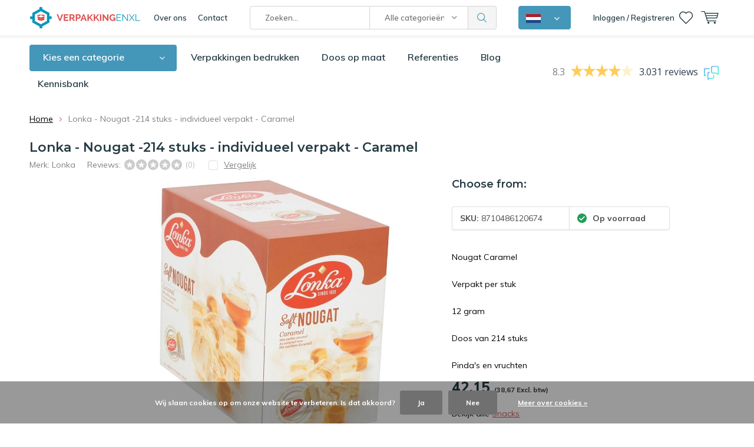

--- FILE ---
content_type: text/html;charset=utf-8
request_url: https://www.verpakkingenxl.nl/lonka-nougat-214-stuks-individueel-verpakt-caramel.html
body_size: 42251
content:
<!doctype html>
<html lang="nl" class="menu-up   no-mobile">
	<head>
    
        
    <!--<script>(function(w,d,t,r,u){var f,n,i;w[u]=w[u]||[],f=function(){var o={ti:"26059952"};o.q=w[u],w[u]=new UET(o),w[u].push("pageLoad")},n=d.createElement(t),n.src=r,n.async=1,n.onload=n.onreadystatechange=function(){var s=this.readyState;s&&s!=="loaded"&&s!=="complete"||(f(),n.onload=n.onreadystatechange=null)},i=d.getElementsByTagName(t)[0],i.parentNode.insertBefore(n,i)})(window,document,"script","//bat.bing.com/bat.js","uetq");</script>-->
    
                
<script type="text/javascript">
  var google_tag_params = {
  ecomm_prodid: '141517985',
  ecomm_pagetype: 'product',
  ecomm_totalvalue: 42.15,
  };
  window.dataLayer = window.dataLayer || [];
  dataLayer.push({
    google_tag_params: window.google_tag_params
  });
</script>


    
<script type="text/javascript">
   window.dataLayer = window.dataLayer || [];
   dataLayer.push({
          ecomm_prodid: "141517985",
      ecomm_prodid_adwords: "279428077",
      ecomm_pname: "Lonka - Nougat -214 stuks - individueel verpakt - Caramel ",
      ecomm_category: "Snacks",
      ecomm_pagetype: "product",
      ecomm_totalvalue: 42.1503
                             
             
    });
      
</script>


<!-- Google Tag Manager -->
<script>(function(w,d,s,l,i){w[l]=w[l]||[];w[l].push({'gtm.start':
new Date().getTime(),event:'gtm.js'});var f=d.getElementsByTagName(s)[0],
j=d.createElement(s),dl=l!='dataLayer'?'&l='+l:'';j.async=true;j.src=
'https://www.googletagmanager.com/gtm.js?id='+i+dl;f.parentNode.insertBefore(j,f);
})(window,document,'script','dataLayer','GTM-5PWQ2FD');</script>
<!-- End Google Tag Manager -->        <meta charset="utf-8"/>
<!-- [START] 'blocks/head.rain' -->
<!--

  (c) 2008-2026 Lightspeed Netherlands B.V.
  http://www.lightspeedhq.com
  Generated: 16-01-2026 @ 20:36:28

-->
<link rel="canonical" href="https://www.verpakkingenxl.nl/lonka-nougat-214-stuks-individueel-verpakt-caramel.html"/>
<link rel="alternate" href="https://www.verpakkingenxl.nl/index.rss" type="application/rss+xml" title="Nieuwe producten"/>
<link href="https://cdn.webshopapp.com/assets/cookielaw.css?2025-02-20" rel="stylesheet" type="text/css"/>
<meta name="robots" content="noodp,noydir"/>
<meta name="google-site-verification" content="G6_C0mlpYb50pJj_9zSc_hWS5TCDkGsZZHsyBVPM-fo"/>
<meta property="og:url" content="https://www.verpakkingenxl.nl/lonka-nougat-214-stuks-individueel-verpakt-caramel.html?source=facebook"/>
<meta property="og:site_name" content="VerpakkingenXL"/>
<meta property="og:title" content="Lonka - Nougat -214 stuks - individueel verpakt - Caramel"/>
<meta property="og:description" content="Nougat Caramel per stuk verpakt kopen? Bestel bij VerpakkingenXL ✓ Voor 23:59 besteld = volgende dag in huis ✓ Ruim aanbod Kantine Artikelen ✓ Afhalen mogelijk"/>
<meta property="og:image" content="https://cdn.webshopapp.com/shops/293467/files/423448900/lonka-lonka-nougat-214-stuks-individueel-verpakt-c.jpg"/>
<script src="https://app.dmws.plus/shop-assets/293467/dmws-plus-loader.js?id=4143e4df9eed1b137987e8fc6ce65f4f"></script>
<script src="https://www.powr.io/powr.js?external-type=lightspeed"></script>
<script>
(function(w, d, n, u, k, t, f) { t = d.createElement(n); f = d.getElementsByTagName(n)[0]; t.async = 1; t.src = u; f.parentNode.insertBefore(t, f); w[k] = w[k] || {}; w[k]['customerId'] = '468a1d4c-b48d-4432-be50-33509af7207f'; w[k]['typeId'] = '1d13484c-6f10-4cde-bbfa-4eb74a31e870';})(window, document, 'script', 'https://cdn.usetrust.app/trust.min.js', '__TRUST__');
</script>
<script src="https://designer.printlane.com/js/lightspeed/293467.js?rnd=1746187936710"></script>
<!--[if lt IE 9]>
<script src="https://cdn.webshopapp.com/assets/html5shiv.js?2025-02-20"></script>
<![endif]-->
<!-- [END] 'blocks/head.rain' -->
		<meta charset="utf-8">
		<meta http-equiv="x-ua-compatible" content="ie=edge">
		<title>Lonka - Nougat -214 stuks - individueel verpakt - Caramel - VerpakkingenXL</title>
		<meta name="description" content="Nougat Caramel per stuk verpakt kopen? Bestel bij VerpakkingenXL ✓ Voor 23:59 besteld = volgende dag in huis ✓ Ruim aanbod Kantine Artikelen ✓ Afhalen mogelijk">
		<meta name="keywords" content="Lonka, Lonka, -, Nougat, -214, stuks, -, individueel, verpakt, -, Caramel, verpakkingsmateriaal, verpakkingsmaterialen, verpakkingen, verpakking, verpakkings materiaal, goedkope verpakkingsmaterialen">
		<meta name="theme-color" content="#ffffff">
		<meta name="MobileOptimized" content="320">
		<meta name="HandheldFriendly" content="true">
		<meta name="viewport" content="width=device-width, initial-scale=1, initial-scale=1, minimum-scale=1, maximum-scale=1, user-scalable=no">
		<meta name="author" content="https://www.dmws.nl/">
    <meta name="google-site-verification" content="Cr-2l2uySzZABHX7HLpd4f75C09bW8DQr4PONcgRzFc" />
		<meta name="facebook-domain-verification" content="i1rdyix1oxbbt4umif3m4e3nkjzjlh" />
		<link rel="preconnect" href="https://fonts.googleapis.com">
		<link rel="dns-prefetch" href="https://fonts.googleapis.com">
		<link rel="preconnect" href="https://ajax.googleapis.com">
		<link rel="dns-prefetch" href="https://ajax.googleapis.com">
		<link rel="preconnect" href="https://www.gstatic.com" crossorigin="anonymous">
		<link rel="dns-prefetch" href="https://www.gstatic.com" crossorigin="anonymous">
		<link rel="preconnect" href="//cdn.webshopapp.com/">
		<link rel="dns-prefetch" href="//cdn.webshopapp.com/">
    	
		<link rel="preload" href="https://fonts.googleapis.com/css?family=Muli:300,400,500,600,700,800,900%7CMontserrat:300,400,500,600,700,800,900" as="style">
    <link href="https://fonts.googleapis.com/css?family=Muli:300,400,500,600,700,800,900%7CMontserrat:300,400,500,600,700,800,900" rel="stylesheet" type="text/css">
  
  	<script>
      "use strict"
			function loadJS(src, onload) {
				var script = document.createElement('script')
				script.src = src
				script.onload = onload
				;(document.body || document.head).appendChild(script)
				script = null
			}
			(function () {
				var fontToLoad1 = "Muli",
					fontToLoad2 = "Montserrat"

				if (sessionStorage.font1 === fontToLoad1 && sessionStorage.font2 === fontToLoad2) {
					document.documentElement.className += " wf-active"
					return
				} else if ("fonts" in document) {
					var fontsToLoad = [document.fonts.load("300 1em 'Muli'"), document.fonts.load("400 1em 'Muli'"),
					document.fonts.load("500 1em 'Muli'"), document.fonts.load("600 1em 'Muli'"), document.fonts.load("700 1em 'Muli'"),
					document.fonts.load("800 1em 'Muli'"), document.fonts.load("900 1em 'Muli'"),
					document.fonts.load("300 1em 'Montserrat'"), document.fonts.load("400 1em 'Montserrat'"),
					document.fonts.load("500 1em 'Montserrat'"), document.fonts.load("600 1em 'Montserrat'"), document.fonts.load("700 1em 'Montserrat'"),
					document.fonts.load("800 1em 'Montserrat'"), document.fonts.load("900 1em 'Montserrat'")]
					Promise.all(fontsToLoad).then(function () {
						document.documentElement.className += " wf-active"
						try {
							sessionStorage.font1 = fontToLoad1
							sessionStorage.font2 = fontToLoad2
						} catch (e) { /* private safari */ }
					})
				} else {
					// use fallback
					loadJS('https://cdnjs.cloudflare.com/ajax/libs/fontfaceobserver/2.1.0/fontfaceobserver.js', function () {
						var fontsToLoad = []
						for (var i = 3; i <= 9; ++i) {
							fontsToLoad.push(new FontFaceObserver(fontToLoad1, { weight: i * 100 }).load())
							fontsToLoad.push(new FontFaceObserver(fontToLoad2, { weight: i * 100 }).load())
						}
						Promise.all(fontsToLoad).then(function () {
							document.documentElement.className += " wf-active"
							try {
								sessionStorage.font1 = fontToLoad1
								sessionStorage.font2 = fontToLoad2
							} catch (e) { /* private safari */ }
						});
					})
				}
			})();
    </script>
	
		<link rel="preload" href="https://cdn.webshopapp.com/shops/293467/themes/173134/assets/main-minified.css?20260106115937?1536" as="style">
		<link rel="preload" href="https://cdn.webshopapp.com/shops/293467/themes/173134/assets/settings.css?20260106115937" as="style">
		<link rel="stylesheet" async media="screen" href="https://cdn.webshopapp.com/shops/293467/themes/173134/assets/main-minified.css?20260106115937?1536">
		    <link rel="stylesheet" async href="https://cdn.webshopapp.com/shops/293467/themes/173134/assets/settings.css?20260106115937" />
    <link rel="stylesheet" href="https://cdn.webshopapp.com/shops/293467/themes/173134/assets/dropdown.css?20260106115937" />
    
		<link rel="preload" href="https://ajax.googleapis.com/ajax/libs/jquery/2.2.4/jquery.min.js" as="script">
		<link rel="preload" href="https://cdn.webshopapp.com/shops/293467/themes/173134/assets/custom.css?20260106115937" as="style">
		<link rel="preload" href="https://cdn.webshopapp.com/shops/293467/themes/173134/assets/cookie.js?20260106115937" as="script">
		<link rel="preload" href="https://cdn.webshopapp.com/shops/293467/themes/173134/assets/scripts.js?20260106115937" as="script">
		<link rel="preload" href="https://cdn.webshopapp.com/shops/293467/themes/173134/assets/fancybox.js?20260106115937" as="script">
		    				<link rel="preload" href="https://cdn.webshopapp.com/shops/293467/themes/173134/assets/dmws-gui.js?20260106115937" as="script">
		<link rel="stylesheet" href="https://cdn.webshopapp.com/shops/293467/themes/173134/assets/custom.css?20260106115937">
		<script src="https://ajax.googleapis.com/ajax/libs/jquery/2.2.4/jquery.min.js"></script>
    
		<link rel="icon" type="image/x-icon" href="https://cdn.webshopapp.com/shops/293467/themes/173134/v/2084308/assets/favicon.ico?20231115123109">
		<link rel="apple-touch-icon" href="https://cdn.webshopapp.com/shops/293467/themes/173134/v/2084308/assets/favicon.ico?20231115123109">
		<meta property="og:title" content="Lonka - Nougat -214 stuks - individueel verpakt - Caramel">
		<meta property="og:type" content="website"> 
		<meta property="og:description" content="Nougat Caramel per stuk verpakt kopen? Bestel bij VerpakkingenXL ✓ Voor 23:59 besteld = volgende dag in huis ✓ Ruim aanbod Kantine Artikelen ✓ Afhalen mogelijk">
		<meta property="og:site_name" content="VerpakkingenXL">
		<meta property="og:url" content="https://www.verpakkingenxl.nl/">
		<meta property="og:image" content="https://cdn.webshopapp.com/shops/293467/themes/173134/v/2683829/assets/banner-1.jpg?20250728111216">
        <meta name="msapplication-config" content="https://cdn.webshopapp.com/shops/293467/themes/173134/assets/browserconfig.xml?20260106115937">
<meta property="og:title" content="Lonka - Nougat -214 stuks - individueel verpakt - Caramel">
<meta property="og:type" content="website"> 
<meta property="og:description" content="Nougat Caramel per stuk verpakt kopen? Bestel bij VerpakkingenXL ✓ Voor 23:59 besteld = volgende dag in huis ✓ Ruim aanbod Kantine Artikelen ✓ Afhalen mogelijk">
<meta property="og:site_name" content="VerpakkingenXL">
<meta property="og:url" content="https://www.verpakkingenxl.nl/">
<meta property="og:image" content="https://cdn.webshopapp.com/shops/293467/themes/173134/assets/first-image-1.jpg?20260106115937">
<meta name="twitter:title" content="Lonka - Nougat -214 stuks - individueel verpakt - Caramel">
<meta name="twitter:description" content="Nougat Caramel per stuk verpakt kopen? Bestel bij VerpakkingenXL ✓ Voor 23:59 besteld = volgende dag in huis ✓ Ruim aanbod Kantine Artikelen ✓ Afhalen mogelijk">
<meta name="twitter:site" content="VerpakkingenXL">
<meta name="twitter:card" content="https://cdn.webshopapp.com/shops/293467/themes/173134/v/1574507/assets/logo.png?20221110153758">
<meta name="twitter:image" content="https://cdn.webshopapp.com/shops/293467/themes/173134/assets/first-image-1.jpg?20260106115937">
<script type="application/ld+json">
  [
  	    {
      "@context": "https://schema.org/",
      "@type": "BreadcrumbList",
      "itemListElement":
      [
        {
          "@type": "ListItem",
          "position": 1,
          "item": {
            "@id": "https://www.verpakkingenxl.nl/",
            "name": "Home"
          }
        },
                {
          "@type": "ListItem",
          "position": 2,
          "item":	{
            "@id": "https://www.verpakkingenxl.nl/lonka-nougat-214-stuks-individueel-verpakt-caramel.html",
            "name": "Lonka - Nougat -214 stuks - individueel verpakt - Caramel"
          }
        }              ]
    },
      	        {
      "@context": "https://schema.org/",
      "@type": "BreadcrumbList",
      "itemListElement":
      [
        {
          "@type": "ListItem",
          "position": 1,
          "item": {
            "@id": "https://www.verpakkingenxl.nl/",
            "name": "Home"
          }
        },
                {
          "@type": "ListItem",
          "position": 2,
          "item":	{
            "@id": "https://www.verpakkingenxl.nl/lonka-nougat-214-stuks-individueel-verpakt-caramel.html",
            "name": "Lonka - Nougat -214 stuks - individueel verpakt - Caramel"
          }
        }              ]
    },
               	{
      "@context": "http://schema.org",
      "@type": "Product", 
      "name": "Lonka Lonka - Nougat -214 stuks - individueel verpakt - Caramel",
      "url": "https://www.verpakkingenxl.nl/lonka-nougat-214-stuks-individueel-verpakt-caramel.html",
      "brand": "Lonka",      "description": "Nougat Caramel<br />
<br />
Verpakt per stuk<br />
<br />
12 gram<br />
<br />
Doos van 214 stuks <br />
<br />
Pinda&#039;s en vruchten",      "image": "https://cdn.webshopapp.com/shops/293467/files/423448900/300x250x2/lonka-lonka-nougat-214-stuks-individueel-verpakt-c.jpg",      "gtin13": "8710486120674",      "mpn": "8710486120674",      "sku": "8710486120674",      "offers": {
        "@type": "Offer",
        "url": "https://www.verpakkingenxl.nl/lonka-nougat-214-stuks-individueel-verpakt-caramel.html",
        "price": "38.67",
        "priceValidUntil": "2027-01-16",
        "priceCurrency": "EUR"      }
          },
        {
      "@context": "http://schema.org/",
      "@type": "Organization",
      "url": "https://www.verpakkingenxl.nl/",
      "name": "VerpakkingenXL",
      "legalName": "VerpakkingenXL",
      "description": "Nougat Caramel per stuk verpakt kopen? Bestel bij VerpakkingenXL ✓ Voor 23:59 besteld = volgende dag in huis ✓ Ruim aanbod Kantine Artikelen ✓ Afhalen mogelijk",
      "logo": "https://cdn.webshopapp.com/shops/293467/themes/173134/v/1574507/assets/logo.png?20221110153758",
      "image": "https://cdn.webshopapp.com/shops/293467/themes/173134/v/2683829/assets/banner-1.jpg?20250728111216",
      
                    
      
            
      
                    
                    
                    
            "sameAs": [
                  "https://www.facebook.com/Verpakkingenxl/",                  "https://www.youtube.com/c/SpecishopsEnschede/videos",                  "https://www.instagram.com/verpakkingenxl/",                  "https://www.linkedin.com/company/verpakkingenxl/"              ],
            "contactPoint": {
        "@type": "ContactPoint",
        "contactType": "Customer service",
        "telephone": "053 - 5738456"
      },
      
            "foundingDate": "2012-01-09",
      
            
      "address": {
        "@type": "PostalAddress",
        "streetAddress": "Marssteden 104",
        "addressLocality": "Nederland",
        "postalCode": "7547 TD Enschede",
        "addressCountry": "NL"
      }
      ,
      "aggregateRating": {
          "@type": "AggregateRating",
          "bestRating": "10",
          "worstRating": "1",
          "ratingValue": "8.3",
          "reviewCount": "2996",
          "url":"https://www.feedbackcompany.com/nl-nl/reviews/verpakkingenxl"
      }
            
    },
    { 
      "@context": "http://schema.org", 
      "@type": "WebSite", 
      "url": "https://www.verpakkingenxl.nl/", 
      "name": "VerpakkingenXL",
      "description": "Nougat Caramel per stuk verpakt kopen? Bestel bij VerpakkingenXL ✓ Voor 23:59 besteld = volgende dag in huis ✓ Ruim aanbod Kantine Artikelen ✓ Afhalen mogelijk",

      "potentialAction": {
        "@type": "SearchAction",
        "target": {
          "@type": "EntryPoint",
          "urlTemplate": "https://www.verpakkingenxl.nl//search?query={search_term_string}"
        },
        "query-input": "required name=search_term_string"
      },
      
      "author": [
        {
          "@type": "Organization",
          "url": "https://www.dmws.nl/",
          "name": "DMWS B.V.",
          "address": {
            "@type": "PostalAddress",
            "streetAddress": "Klokgebouw 195 (Strijp-S)",
            "addressLocality": "Eindhoven",
            "addressRegion": "NB",
            "postalCode": "5617 AB",
            "addressCountry": "NL"
          }
        }
      ]
    }
      	      ]
</script>     	</head>
	<body>
    <!-- Google Tag Manager (noscript) --><noscript><iframe src="https://www.googletagmanager.com/ns.html?id=GTM-5PWQ2FD"
    height="0" width="0" style="display:none;visibility:hidden"></iframe></noscript><!-- End Google Tag Manager (noscript) --><ul class="hidden-data hidden"><li>293467</li><li>173134</li><li>ja</li><li>nl</li><li>live</li><li>info//verpakkingenxl/nl</li><li>https://www.verpakkingenxl.nl/</li></ul><div id="root"><header id="top"><p id="logo"><a href="https://www.verpakkingenxl.nl/" accesskey="h"><img class="desktop-only" src="https://cdn.webshopapp.com/shops/293467/themes/173134/v/1574507/assets/logo.png?20221110153758" alt="VerpakkingenXL" width="190" height="60"><img class="desktop-hide" src="https://cdn.webshopapp.com/shops/293467/themes/173134/v/1575972/assets/logo-mobile.png?20221116133036" alt="VerpakkingenXL" width="190" height="60"></a></p><nav id="skip"><ul><li><a href="#nav" accesskey="n">Skip to navigation (n)</a></li><li><a href="#content" accesskey="c">Skip to content (c)</a></li><li><a href="#footer" accesskey="f">Skip to footer (f)</a></li></ul></nav><nav id="nav"><ul><li><a accesskey="1" href="/service/about">Over ons</a><em>(1)</em></li><li><a accesskey="2" href="/service/contact/">Contact</a><em>(2)</em></li></ul><form action="https://www.verpakkingenxl.nl/search/" method="post" id="formSearch" class="untouched"><h5>Zoeken</h5><p><label for="q">Zoeken...</label><input type="search" id="q" name="q" value="" placeholder="Zoeken..." autocomplete="off" class="searchinput"></p><p class="desktop-only"><label for="sb" class="hidden">Alle categorieën</label><select id="sb" name="sb" onchange="cat();"><option value="https://www.verpakkingenxl.nl/search/">Alle categorieën</option><option value="https://www.verpakkingenxl.nl/inpakken-en-bescherming/" class="cat-9774537">Inpakken en bescherming</option><option value="https://www.verpakkingenxl.nl/folie/" class="cat-11015255">Folie</option><option value="https://www.verpakkingenxl.nl/dozen/" class="cat-9774633">Dozen</option><option value="https://www.verpakkingenxl.nl/zakken/" class="cat-9774637">Zakken</option><option value="https://www.verpakkingenxl.nl/enveloppen/" class="cat-9774634">Enveloppen</option><option value="https://www.verpakkingenxl.nl/geschenkverpakkingen/" class="cat-11701603">Geschenkverpakkingen</option><option value="https://www.verpakkingenxl.nl/verhuismateriaal/" class="cat-11673593">Verhuismateriaal</option><option value="https://www.verpakkingenxl.nl/disposables/" class="cat-10908736">Disposables</option><option value="https://www.verpakkingenxl.nl/magazijnartikelen/" class="cat-11706581">Magazijnartikelen</option><option value="https://www.verpakkingenxl.nl/kantoorartikelen/" class="cat-9774641">Kantoorartikelen</option><option value="https://www.verpakkingenxl.nl/kantine-artikelen/" class="cat-11802420">Kantine artikelen</option><option value="https://www.verpakkingenxl.nl/hygiene/" class="cat-11606662">Hygiëne</option><option value="https://www.verpakkingenxl.nl/veiligheidsartikelen/" class="cat-11824595">Veiligheidsartikelen</option><option value="https://www.verpakkingenxl.nl/verpakkingen-bedrukken/" class="cat-11719375">Verpakkingen bedrukken</option><option value="https://www.verpakkingenxl.nl/toners-en-inkt/" class="cat-12271130">Toners en inkt</option><option value="https://www.verpakkingenxl.nl/magazijnopruiming/" class="cat-11168019">Magazijnopruiming</option></select></p><p><button type="submit" title="Zoeken" disabled="disabled">Zoeken</button></p><ul class="list-cart"></ul></form><div class="dropdown-menu"><button><img src="https://cdn.webshopapp.com/shops/293467/themes/173134/assets/icon-flag-nl.png?20260106115937" alt="Nederlands" title="Nederlands" width="25" height="15"></button><nav class="menu sites custom-flag-dropdown"><a class="nav-shop-mixer" href="https://www.verpakkingenxl.be/nl"><img src="https://cdn.webshopapp.com/shops/293467/themes/173134/assets/icon-flag-be.png?20260106115937" alt="Belgisch" title="Belgisch" width="25" height="15"><span>Belgisch</span></a><a class="nav-shop-mixer" href="https://www.verpakkingenxl.be/fr"><img src="https://cdn.webshopapp.com/shops/293467/themes/173134/assets/icon-flag-fr.png?20260106115937" alt="Français" title="Français" width="25" height="15"><span>Français</span></a><a class="nav-shop-mixer" href="https://www.verpackungenxl.de/"><img src="https://cdn.webshopapp.com/shops/293467/themes/173134/assets/icon-flag-de.png?20260106115937" alt="Deutsch" title="Deutsch" width="25" height="15"><span>Deutsch</span></a></nav></div><ul><li class="home mobile-only"><a accesskey="1" href="./"><img src="https://cdn.webshopapp.com/shops/293467/themes/173134/assets/home.svg?20260106115937" width="26"  /><span>home</span></a><em>(1)</em></li><li class="menu"><a accesskey="7" href="./"><i class="icon-menu"></i>
          Menu
        </a><em>(7)</em></li><li class="search"><a accesskey="5" href="./"><i class="icon-zoom"></i><span>Zoeken</span></a><em>(5)</em></li><li class="user"><a accesskey="6" rel="nofollow" href="https://www.verpakkingenxl.nl/account/login/"><i class="icon-user-outline"></i><span class="desktop-only">Inloggen / Registreren</span><span class="mobile-only">Inloggen</span></a><em>(6)</em><div><div class="double"><form method="post" id="formLogin" action="https://www.verpakkingenxl.nl/account/loginPost/?return=https://www.verpakkingenxl.nl/lonka-nougat-214-stuks-individueel-verpakt-caramel.html"><h5>Inloggen</h5><p><label for="formLoginEmail">E-mailadres</label><input type="email" id="formLoginEmail" name="email" placeholder="E-mailadres" autocomplete='email' required></p><p><label for="formLoginPassword">Wachtwoord</label><input type="password" id="formLoginPassword" name="password" placeholder="Wachtwoord" autocomplete="current-password" required><a rel="nofollow" href="https://www.verpakkingenxl.nl/account/password/">Wachtwoord vergeten?</a></p><p><input type="hidden" name="key" value="62fa162615808e0acfe771de903bfb79" /><input type="hidden" name="type" value="login" /><button type="submit" onclick="$('#formLogin').submit(); return false;">Inloggen</button></p></form><div><h5>Nieuwe klant?</h5><ul class="list-checks"><li>Al je orders en retouren op één plek</li><li>Het bestelproces gaat nog sneller</li><li>Je winkelwagen is altijd en overal opgeslagen</li></ul><p class="link-btn"><a class="a" rel="nofollow" href="https://www.verpakkingenxl.nl/account/register/">Account aanmaken</a></p></div></div></div></li><li class="favorites br"><a accesskey="8" rel="nofollow" href="https://www.verpakkingenxl.nl/account/wishlist/"><i class="icon-heart-outline"></i><span>wishlist</span></a></li><li class="contact mobile-only"><a accesskey="1" href="https://www.verpakkingenxl.nl/service/"><img src="https://cdn.webshopapp.com/shops/293467/themes/173134/assets/letter.svg?20260106115937" width="26"  /><span>contact</span></a><em>(1)</em></li><li class="cart"><a accesskey="9" href="./"><i class="icon-cart"></i><span>Winkelwagen</span></a><em>(9)</em><div><h5>Mijn winkelwagen</h5><ul class="list-cart"><li><a rel="nofollow" href="https://www.verpakkingenxl.nl/session/back/"><span class="img"><img src="https://cdn.webshopapp.com/shops/293467/themes/173134/assets/empty-cart.svg?20260106115937" alt="Empty cart" width="43" height="46"></span><span class="title">Geen producten gevonden...</span><span class="desc">Er zitten geen producten in uw winkelwagen. Misschien is het artikel dat u had gekozen uitverkocht.</span></a></li></ul></div></li></ul><div class="nav-main"><ul><li><a>Menu</a><ul><li><a href="https://www.verpakkingenxl.nl/inpakken-en-bescherming/"><span class="img"><img src="https://cdn.webshopapp.com/shops/293467/files/396225516/64x44x2/inpakken-en-bescherming.jpg" alt="Inpakken en bescherming" width="32" height="22"></span>Inpakken en bescherming</a><ul><li class="strong"><a href="https://www.verpakkingenxl.nl/inpakken-en-bescherming/">Inpakken en bescherming</a></li><li><a href="https://www.verpakkingenxl.nl/inpakken-en-bescherming/noppenfolie/">Noppenfolie</a><ul><li class="strong"><a href="https://www.verpakkingenxl.nl/inpakken-en-bescherming/noppenfolie/">Noppenfolie</a></li><li><a href="https://www.verpakkingenxl.nl/inpakken-en-bescherming/noppenfolie/noppenfolie-standaard-70-my/">Noppenfolie standaard (70 my)</a></li><li><a href="https://www.verpakkingenxl.nl/inpakken-en-bescherming/noppenfolie/noppenfolie-zwaar-100my/">Noppenfolie zwaar (100my)</a></li><li><a href="https://www.verpakkingenxl.nl/inpakken-en-bescherming/noppenfolie/gerecyclede-noppenfolie/">Gerecyclede noppenfolie</a></li><li><a href="https://www.verpakkingenxl.nl/inpakken-en-bescherming/noppenfolie/noppenfolie-met-toevoeging/">Noppenfolie met toevoeging</a></li><li><a href="https://www.verpakkingenxl.nl/inpakken-en-bescherming/noppenfolie/noppenfolie-dispenserdoos/">Noppenfolie dispenserdoos</a></li><li><a href="https://www.verpakkingenxl.nl/inpakken-en-bescherming/noppenfolie/antistatische-noppenfolie/">Antistatische noppenfolie</a></li><li><a href="https://www.verpakkingenxl.nl/inpakken-en-bescherming/noppenfolie/noppenfolie-voor-isolatie/">Noppenfolie voor isolatie</a></li><li><a href="https://www.verpakkingenxl.nl/inpakken-en-bescherming/noppenfolie/papieren-noppenfolie/">Papieren noppenfolie</a></li></ul></li><li><a href="https://www.verpakkingenxl.nl/inpakken-en-bescherming/foam/">Foam</a><ul><li class="strong"><a href="https://www.verpakkingenxl.nl/inpakken-en-bescherming/foam/">Foam</a></li><li><a href="https://www.verpakkingenxl.nl/inpakken-en-bescherming/foam/schuimprofiel/">Schuimprofiel</a><ul><li class="strong"><a href="https://www.verpakkingenxl.nl/inpakken-en-bescherming/foam/schuimprofiel/">Schuimprofiel</a></li><li><a href="https://www.verpakkingenxl.nl/inpakken-en-bescherming/foam/schuimprofiel/o-schuimprofielen-buisisolatie/">O-schuimprofielen/Buisisolatie</a></li><li><a href="https://www.verpakkingenxl.nl/inpakken-en-bescherming/foam/schuimprofiel/u-schuimprofielen/">U-schuimprofielen</a></li><li><a href="https://www.verpakkingenxl.nl/inpakken-en-bescherming/foam/schuimprofiel/l-schuimprofielen/">L-schuimprofielen</a></li><li><a href="https://www.verpakkingenxl.nl/inpakken-en-bescherming/foam/schuimprofiel/hoekbeschermers/">Hoekbeschermers</a></li></ul></li><li><a href="https://www.verpakkingenxl.nl/inpakken-en-bescherming/foam/foam-op-rol/">Foam op rol</a></li><li><a href="https://www.verpakkingenxl.nl/inpakken-en-bescherming/foam/schuimvellen/">Schuimvellen</a></li><li><a href="https://www.verpakkingenxl.nl/inpakken-en-bescherming/foam/schuimzakjes/">Schuimzakjes</a></li></ul></li><li><a href="https://www.verpakkingenxl.nl/inpakken-en-bescherming/wikkelfolie/">Wikkelfolie</a><ul><li class="strong"><a href="https://www.verpakkingenxl.nl/inpakken-en-bescherming/wikkelfolie/">Wikkelfolie</a></li><li><a href="https://www.verpakkingenxl.nl/inpakken-en-bescherming/wikkelfolie/wikkelfolie-transparant/">Wikkelfolie transparant</a></li><li><a href="https://www.verpakkingenxl.nl/inpakken-en-bescherming/wikkelfolie/wikkelfolie-zwart/">Wikkelfolie zwart</a></li><li><a href="https://www.verpakkingenxl.nl/inpakken-en-bescherming/wikkelfolie/wikkelfolie-blauw/">Wikkelfolie blauw</a></li><li><a href="https://www.verpakkingenxl.nl/inpakken-en-bescherming/wikkelfolie/wikkelfolie-dispenser/">Wikkelfolie dispenser</a></li><li><a href="https://www.verpakkingenxl.nl/inpakken-en-bescherming/wikkelfolie/nano-wikkelfolie/">Nano wikkelfolie</a></li><li><a href="https://www.verpakkingenxl.nl/inpakken-en-bescherming/wikkelfolie/pallet-stretch-banden/">Pallet stretch banden</a></li></ul></li><li><a href="https://www.verpakkingenxl.nl/inpakken-en-bescherming/opvulmaterialen/">Opvulmaterialen</a><ul><li class="strong"><a href="https://www.verpakkingenxl.nl/inpakken-en-bescherming/opvulmaterialen/">Opvulmaterialen</a></li><li><a href="https://www.verpakkingenxl.nl/inpakken-en-bescherming/opvulmaterialen/opvulpapier/">Opvulpapier</a></li><li><a href="https://www.verpakkingenxl.nl/inpakken-en-bescherming/opvulmaterialen/opvulchips/">Opvulchips</a></li><li><a href="https://www.verpakkingenxl.nl/inpakken-en-bescherming/opvulmaterialen/schokwerende-luchtkussenzakjes/">Schokwerende luchtkussenzakjes</a></li><li><a href="https://www.verpakkingenxl.nl/inpakken-en-bescherming/opvulmaterialen/bubbeltjesplastic/">Bubbeltjesplastic</a></li><li><a href="https://www.verpakkingenxl.nl/inpakken-en-bescherming/opvulmaterialen/machines-voor-opvulpapier/">Machines voor opvulpapier</a></li><li><a href="https://www.verpakkingenxl.nl/inpakken-en-bescherming/opvulmaterialen/houtwol-papierwol/">Houtwol / Papierwol</a></li><li><a href="https://www.verpakkingenxl.nl/inpakken-en-bescherming/opvulmaterialen/sizzlepak-opvulmateriaal/">SizzlePak opvulmateriaal</a></li></ul></li><li><a href="https://www.verpakkingenxl.nl/inpakken-en-bescherming/golfkarton/">Golfkarton</a><ul><li class="strong"><a href="https://www.verpakkingenxl.nl/inpakken-en-bescherming/golfkarton/">Golfkarton</a></li><li><a href="https://www.verpakkingenxl.nl/inpakken-en-bescherming/golfkarton/golfkarton-op-rol/">Golfkarton op rol</a></li><li><a href="https://www.verpakkingenxl.nl/inpakken-en-bescherming/golfkarton/kartonnen-platen/">Kartonnen platen</a></li><li><a href="https://www.verpakkingenxl.nl/inpakken-en-bescherming/golfkarton/kartonnen-hoekbeschermers/">Kartonnen hoekbeschermers</a></li></ul></li><li><a href="https://www.verpakkingenxl.nl/inpakken-en-bescherming/natronkraft-inpakpapier/">Natronkraft inpakpapier</a><ul><li class="strong"><a href="https://www.verpakkingenxl.nl/inpakken-en-bescherming/natronkraft-inpakpapier/">Natronkraft inpakpapier</a></li><li><a href="https://www.verpakkingenxl.nl/inpakken-en-bescherming/natronkraft-inpakpapier/kraftpapier/">Kraftpapier</a></li><li><a href="https://www.verpakkingenxl.nl/inpakken-en-bescherming/natronkraft-inpakpapier/geparaffineerd-kraftpapier/">Geparaffineerd kraftpapier</a></li></ul></li><li><a href="https://www.verpakkingenxl.nl/inpakken-en-bescherming/afdekmateriaal/">Afdekmateriaal</a><ul><li class="strong"><a href="https://www.verpakkingenxl.nl/inpakken-en-bescherming/afdekmateriaal/">Afdekmateriaal</a></li><li><a href="https://www.verpakkingenxl.nl/inpakken-en-bescherming/afdekmateriaal/stucloper/">Stucloper</a></li><li><a href="https://www.verpakkingenxl.nl/inpakken-en-bescherming/afdekmateriaal/afdekvlies/">Afdekvlies</a></li><li><a href="https://www.verpakkingenxl.nl/inpakken-en-bescherming/afdekmateriaal/afdekzeil/">Afdekzeil</a></li></ul></li><li><a href="https://www.verpakkingenxl.nl/inpakken-en-bescherming/verpakkingstape/">Verpakkingstape</a><ul><li class="strong"><a href="https://www.verpakkingenxl.nl/inpakken-en-bescherming/verpakkingstape/">Verpakkingstape</a></li><li><a href="https://www.verpakkingenxl.nl/inpakken-en-bescherming/verpakkingstape/transparante-tape/">Transparante tape</a></li><li><a href="https://www.verpakkingenxl.nl/inpakken-en-bescherming/verpakkingstape/gekleurde-tape/">Gekleurde tape</a></li><li><a href="https://www.verpakkingenxl.nl/inpakken-en-bescherming/verpakkingstape/bedrukte-tape/">Bedrukte tape</a><ul><li class="strong"><a href="https://www.verpakkingenxl.nl/inpakken-en-bescherming/verpakkingstape/bedrukte-tape/">Bedrukte tape</a></li><li><a href="https://www.verpakkingenxl.nl/inpakken-en-bescherming/verpakkingstape/bedrukte-tape/bedrukte-pvc-tape/">Bedrukte PVC tape</a></li><li><a href="https://www.verpakkingenxl.nl/inpakken-en-bescherming/verpakkingstape/bedrukte-tape/bedrukte-pp-tape/">Bedrukte PP tape</a></li><li><a href="https://www.verpakkingenxl.nl/inpakken-en-bescherming/verpakkingstape/bedrukte-tape/bedrukte-papieren-tape/">Bedrukte papieren tape</a></li></ul></li><li><a href="https://www.verpakkingenxl.nl/inpakken-en-bescherming/verpakkingstape/markeringstape/">Markeringstape</a></li><li><a href="https://www.verpakkingenxl.nl/inpakken-en-bescherming/verpakkingstape/papieren-tape/">Papieren tape</a></li><li><a href="https://www.verpakkingenxl.nl/inpakken-en-bescherming/verpakkingstape/waarschuwingstape/">Waarschuwingstape</a></li><li><a href="https://www.verpakkingenxl.nl/inpakken-en-bescherming/verpakkingstape/duct-tape/">Duct tape</a></li><li><a href="https://www.verpakkingenxl.nl/inpakken-en-bescherming/verpakkingstape/schilderstape/">Schilderstape</a></li><li><a href="https://www.verpakkingenxl.nl/inpakken-en-bescherming/verpakkingstape/tape-dispenser/">Tape dispenser</a></li><li><a href="https://www.verpakkingenxl.nl/inpakken-en-bescherming/verpakkingstape/dubbelzijdig-tape/">Dubbelzijdig tape</a></li><li><a href="https://www.verpakkingenxl.nl/inpakken-en-bescherming/verpakkingstape/machinetape/">Machinetape</a></li><li><a href="https://www.verpakkingenxl.nl/inpakken-en-bescherming/verpakkingstape/gegomde-tape/">Gegomde tape</a></li></ul></li><li><a href="https://www.verpakkingenxl.nl/inpakken-en-bescherming/omsnoeringsbanden-en-toebehoren/">Omsnoeringsbanden en toebehoren</a><ul><li class="strong"><a href="https://www.verpakkingenxl.nl/inpakken-en-bescherming/omsnoeringsbanden-en-toebehoren/">Omsnoeringsbanden en toebehoren</a></li><li><a href="https://www.verpakkingenxl.nl/inpakken-en-bescherming/omsnoeringsbanden-en-toebehoren/papieren-omsnoeringsband/">Papieren Omsnoeringsband</a></li><li><a href="https://www.verpakkingenxl.nl/inpakken-en-bescherming/omsnoeringsbanden-en-toebehoren/pp-omsnoeringsband/">PP Omsnoeringsband</a></li><li><a href="https://www.verpakkingenxl.nl/inpakken-en-bescherming/omsnoeringsbanden-en-toebehoren/pet-omsnoeringsband/">PET Omsnoeringsband</a></li><li><a href="https://www.verpakkingenxl.nl/inpakken-en-bescherming/omsnoeringsbanden-en-toebehoren/staalband/">Staalband</a></li><li><a href="https://www.verpakkingenxl.nl/inpakken-en-bescherming/omsnoeringsbanden-en-toebehoren/textielband/">Textielband</a></li><li><a href="https://www.verpakkingenxl.nl/inpakken-en-bescherming/omsnoeringsbanden-en-toebehoren/omsnoeringsapparaten/">Omsnoeringsapparaten</a></li><li><a href="https://www.verpakkingenxl.nl/inpakken-en-bescherming/omsnoeringsbanden-en-toebehoren/kabelbinders/">Kabelbinders</a></li><li><a href="https://www.verpakkingenxl.nl/inpakken-en-bescherming/omsnoeringsbanden-en-toebehoren/toebehoren/">Toebehoren</a></li></ul></li><li><a href="https://www.verpakkingenxl.nl/inpakken-en-bescherming/inpakmachines/">Inpakmachines</a><ul><li class="strong"><a href="https://www.verpakkingenxl.nl/inpakken-en-bescherming/inpakmachines/">Inpakmachines</a></li><li><a href="https://www.verpakkingenxl.nl/inpakken-en-bescherming/inpakmachines/wikkelmachine/">Wikkelmachine</a></li><li><a href="https://www.verpakkingenxl.nl/inpakken-en-bescherming/inpakmachines/dozensluitmachines/">Dozensluitmachines</a></li><li><a href="https://www.verpakkingenxl.nl/inpakken-en-bescherming/inpakmachines/luchtkussenmachines-en-toebehoren/">Luchtkussenmachines en toebehoren</a></li><li><a href="https://www.verpakkingenxl.nl/inpakken-en-bescherming/inpakmachines/omsnoeringsmachine/">Omsnoeringsmachine</a></li><li><a href="https://www.verpakkingenxl.nl/inpakken-en-bescherming/inpakmachines/handmatig-omsnoeren/">Handmatig omsnoeren</a></li><li><a href="https://www.verpakkingenxl.nl/inpakken-en-bescherming/inpakmachines/dozen-perforators/">Dozen perforators</a></li><li><a href="https://www.verpakkingenxl.nl/inpakken-en-bescherming/inpakmachines/papiersnijders/">Papiersnijders</a></li><li><a href="https://www.verpakkingenxl.nl/inpakken-en-bescherming/inpakmachines/opvulmachines/">Opvulmachines</a></li></ul></li><li><a href="https://www.verpakkingenxl.nl/inpakken-en-bescherming/corrosiewerend-papier/">Corrosiewerend papier</a></li><li><a href="https://www.verpakkingenxl.nl/inpakken-en-bescherming/buisnet/">Buisnet</a></li><li><a href="https://www.verpakkingenxl.nl/inpakken-en-bescherming/beschermhulzen-van-karton/">Beschermhulzen van karton</a></li><li><a href="https://www.verpakkingenxl.nl/inpakken-en-bescherming/drilbinders/">Drilbinders</a></li></ul></li><li><a href="https://www.verpakkingenxl.nl/folie/"><span class="img"><img src="https://cdn.webshopapp.com/shops/293467/files/396226061/64x44x2/folie.jpg" alt="Folie" width="32" height="22"></span>Folie</a><ul><li class="strong"><a href="https://www.verpakkingenxl.nl/folie/">Folie</a></li><li><a href="https://www.verpakkingenxl.nl/folie/noppenfolie/">Noppenfolie</a></li><li><a href="https://www.verpakkingenxl.nl/folie/schuimfolie/">Schuimfolie</a><ul><li class="strong"><a href="https://www.verpakkingenxl.nl/folie/schuimfolie/">Schuimfolie</a></li><li><a href="https://www.verpakkingenxl.nl/folie/schuimfolie/schuimfolie-op-rol/">Schuimfolie op rol</a></li><li><a href="https://www.verpakkingenxl.nl/folie/schuimfolie/schuimfolie-vellen/">Schuimfolie vellen</a></li></ul></li><li><a href="https://www.verpakkingenxl.nl/folie/stretchfolie/">Stretchfolie</a><ul><li class="strong"><a href="https://www.verpakkingenxl.nl/folie/stretchfolie/">Stretchfolie</a></li><li><a href="https://www.verpakkingenxl.nl/folie/stretchfolie/handwikkelfolie/">Handwikkelfolie</a></li><li><a href="https://www.verpakkingenxl.nl/folie/stretchfolie/machinewikkelfolie/">Machinewikkelfolie</a></li><li><a href="https://www.verpakkingenxl.nl/folie/stretchfolie/topvellen/">Topvellen</a></li></ul></li><li><a href="https://www.verpakkingenxl.nl/folie/radiatorfolie/">Radiatorfolie</a></li><li><a href="https://www.verpakkingenxl.nl/folie/buisfolie/">Buisfolie</a></li><li><a href="https://www.verpakkingenxl.nl/folie/gatenfolie/">Gatenfolie</a></li><li><a href="https://www.verpakkingenxl.nl/folie/rekfolie-vershoudfolie/">Rekfolie / Vershoudfolie</a></li><li><a href="https://www.verpakkingenxl.nl/folie/krimphoezen-voor-pallets/">Krimphoezen voor pallets</a></li><li><a href="https://www.verpakkingenxl.nl/folie/steigerfolie-krimpfolie-voor-boten/">Steigerfolie / Krimpfolie voor boten</a></li><li><a href="https://www.verpakkingenxl.nl/folie/bloemenfolie/">Bloemenfolie</a></li></ul></li><li><a href="https://www.verpakkingenxl.nl/dozen/"><span class="img"><img src="https://cdn.webshopapp.com/shops/293467/files/396225608/64x44x2/dozen.jpg" alt="Dozen" width="32" height="22"></span>Dozen</a><ul><li class="strong"><a href="https://www.verpakkingenxl.nl/dozen/">Dozen</a></li><li><a href="https://www.verpakkingenxl.nl/dozen/autolock-dozen/">Autolock dozen</a><ul><li class="strong"><a href="https://www.verpakkingenxl.nl/dozen/autolock-dozen/">Autolock dozen</a></li><li><a href="https://www.verpakkingenxl.nl/dozen/autolock-dozen/speedbox/">Speedbox</a></li><li><a href="https://www.verpakkingenxl.nl/dozen/autolock-dozen/cleverpack/">Cleverpack</a></li><li><a href="https://www.verpakkingenxl.nl/dozen/autolock-dozen/bedrukken/">Bedrukken</a></li></ul></li><li><a href="https://www.verpakkingenxl.nl/dozen/brievenbusdozen/">Brievenbusdozen</a><ul><li class="strong"><a href="https://www.verpakkingenxl.nl/dozen/brievenbusdozen/">Brievenbusdozen</a></li><li><a href="https://www.verpakkingenxl.nl/dozen/brievenbusdozen/brievenbusdozen-wit/">Brievenbusdozen wit</a></li><li><a href="https://www.verpakkingenxl.nl/dozen/brievenbusdozen/brievenbusdozen-bruin/">Brievenbusdozen bruin</a></li><li><a href="https://www.verpakkingenxl.nl/dozen/brievenbusdozen/brievenbusdozen-bedrukken/">Brievenbusdozen bedrukken</a></li><li><a href="https://www.verpakkingenxl.nl/dozen/brievenbusdozen/brievenbusdoos-autolock-met-plakstrip/">Brievenbusdoos autolock met plakstrip</a></li><li><a href="https://www.verpakkingenxl.nl/dozen/brievenbusdozen/gekleurde-brievenbusdozen/">Gekleurde brievenbusdozen</a></li></ul></li><li><a href="https://www.verpakkingenxl.nl/dozen/amerikaanse-vouwdozen-enkele-golf/">Amerikaanse vouwdozen enkele golf</a><ul><li class="strong"><a href="https://www.verpakkingenxl.nl/dozen/amerikaanse-vouwdozen-enkele-golf/">Amerikaanse vouwdozen enkele golf</a></li><li><a href="https://www.verpakkingenxl.nl/dozen/amerikaanse-vouwdozen-enkele-golf/amerikaanse-vouwdozen-eg-bruin/">Amerikaanse vouwdozen EG bruin</a></li><li><a href="https://www.verpakkingenxl.nl/dozen/amerikaanse-vouwdozen-enkele-golf/amerikaanse-vouwdozen-eg-wit/">Amerikaanse vouwdozen EG wit</a></li><li><a href="https://www.verpakkingenxl.nl/dozen/amerikaanse-vouwdozen-enkele-golf/amerikaanse-vouwdozen-eg-bedrukt/">Amerikaanse vouwdozen EG bedrukt</a></li></ul></li><li><a href="https://www.verpakkingenxl.nl/dozen/amerikaanse-vouwdozen-dubbele-golf/">Amerikaanse vouwdozen dubbele golf</a></li><li><a href="https://www.verpakkingenxl.nl/dozen/verzendkokers/">Verzendkokers</a><ul><li class="strong"><a href="https://www.verpakkingenxl.nl/dozen/verzendkokers/">Verzendkokers</a></li><li><a href="https://www.verpakkingenxl.nl/dozen/verzendkokers/vierkante-verzendkokers/">Vierkante verzendkokers</a></li><li><a href="https://www.verpakkingenxl.nl/dozen/verzendkokers/ronde-verzendkokers/">Ronde verzendkokers</a></li></ul></li><li><a href="https://www.verpakkingenxl.nl/dozen/boekverpakkingen/">Boekverpakkingen</a></li><li><a href="https://www.verpakkingenxl.nl/dozen/postdozen/">Postdozen</a></li><li><a href="https://www.verpakkingenxl.nl/dozen/platte-verzenddozen/">Platte verzenddozen</a></li><li><a href="https://www.verpakkingenxl.nl/dozen/fixeerverpakking/">Fixeerverpakking</a><ul><li class="strong"><a href="https://www.verpakkingenxl.nl/dozen/fixeerverpakking/">Fixeerverpakking</a></li><li><a href="https://www.verpakkingenxl.nl/dozen/fixeerverpakking/emba-flex-fixeerverpakking/">Emba Flex Fixeerverpakking</a></li><li><a href="https://www.verpakkingenxl.nl/dozen/fixeerverpakking/laptop-verzenddozen/">Laptop verzenddozen</a></li></ul></li><li><a href="https://www.verpakkingenxl.nl/dozen/dozen-met-lange-afmeting/">Dozen met lange afmeting</a></li><li><a href="https://www.verpakkingenxl.nl/dozen/bedrukte-dozen/">Bedrukte dozen</a></li><li><a href="https://www.verpakkingenxl.nl/dozen/witte-dozen/">Witte dozen</a></li><li><a href="https://www.verpakkingenxl.nl/dozen/zwarte-dozen/">Zwarte dozen</a></li><li><a href="https://www.verpakkingenxl.nl/dozen/palletdozen/">Palletdozen</a></li><li><a href="https://www.verpakkingenxl.nl/dozen/eurodozen/">Eurodozen</a><ul><li class="strong"><a href="https://www.verpakkingenxl.nl/dozen/eurodozen/">Eurodozen</a></li><li><a href="https://www.verpakkingenxl.nl/dozen/eurodozen/halve-eurodozen/">Halve eurodozen</a></li><li><a href="https://www.verpakkingenxl.nl/dozen/eurodozen/hele-eurodozen/">Hele eurodozen</a></li></ul></li><li><a href="https://www.verpakkingenxl.nl/dozen/doos-op-maat/">Doos op maat</a><ul><li class="strong"><a href="https://www.verpakkingenxl.nl/dozen/doos-op-maat/">Doos op maat</a></li><li><a href="https://www.verpakkingenxl.nl/dozen/doos-op-maat/amerikaanse-vouwdoos-op-maat-fefco-201/">Amerikaanse Vouwdoos op maat - Fefco 201</a></li><li><a href="https://www.verpakkingenxl.nl/dozen/doos-op-maat/doos-op-maat-fefco-200/">Doos op maat - Fefco 200</a></li><li><a href="https://www.verpakkingenxl.nl/dozen/doos-op-maat/doos-op-maat-fefco-203/">Doos op maat - Fefco 203</a></li><li><a href="https://www.verpakkingenxl.nl/dozen/doos-op-maat/kartonnen-platen-op-maat-fefco-110/">Kartonnen platen op maat - Fefco 110</a></li><li><a href="https://www.verpakkingenxl.nl/dozen/doos-op-maat/kruiswikkelverpakking-op-maat-fefco-404/">Kruiswikkelverpakking op maat - Fefco 404</a></li><li><a href="https://www.verpakkingenxl.nl/dozen/doos-op-maat/postdoos-op-maat-fefco-427/">Postdoos op maat - Fefco 427</a></li><li><a href="https://www.verpakkingenxl.nl/dozen/doos-op-maat/opslagdoos-op-maat-fefco-421/">Opslagdoos op maat - Fefco 421</a></li><li><a href="https://www.verpakkingenxl.nl/dozen/doos-op-maat/wikkeldoos-op-maat-fefco-409/">Wikkeldoos op maat - Fefco 409</a></li><li><a href="https://www.verpakkingenxl.nl/dozen/doos-op-maat/bedrukte-magneetdoos-op-maat/">Bedrukte magneetdoos op maat</a></li></ul></li></ul></li><li><a href="https://www.verpakkingenxl.nl/zakken/"><span class="img"><img src="https://cdn.webshopapp.com/shops/293467/files/396226279/64x44x2/zakken.jpg" alt="Zakken" width="32" height="22"></span>Zakken</a><ul><li class="strong"><a href="https://www.verpakkingenxl.nl/zakken/">Zakken</a></li><li><a href="https://www.verpakkingenxl.nl/zakken/stazakken/">Stazakken</a><ul><li class="strong"><a href="https://www.verpakkingenxl.nl/zakken/stazakken/">Stazakken</a></li><li><a href="https://www.verpakkingenxl.nl/zakken/stazakken/stazakken-kraft/">Stazakken kraft</a></li><li><a href="https://www.verpakkingenxl.nl/zakken/stazakken/stazakken-met-venster/">Stazakken met venster</a></li><li><a href="https://www.verpakkingenxl.nl/zakken/stazakken/zwarte-stazakken/">Zwarte stazakken</a></li><li><a href="https://www.verpakkingenxl.nl/zakken/stazakken/gouden-stazakken/">Gouden stazakken</a></li><li><a href="https://www.verpakkingenxl.nl/zakken/stazakken/transparante-stazakken/">Transparante stazakken</a></li><li><a href="https://www.verpakkingenxl.nl/zakken/stazakken/aluminium-stazakken/">Aluminium stazakken</a></li><li><a href="https://www.verpakkingenxl.nl/zakken/stazakken/stazakken-bedrukken/">Stazakken bedrukken</a></li></ul></li><li><a href="https://www.verpakkingenxl.nl/zakken/verzendzakken-coex-zakken/">Verzendzakken / Coex zakken</a></li><li><a href="https://www.verpakkingenxl.nl/zakken/papieren-verzendzakken-do-good-bags/">Papieren verzendzakken - Do Good Bags</a></li><li><a href="https://www.verpakkingenxl.nl/zakken/gripzakjes/">Gripzakjes</a><ul><li class="strong"><a href="https://www.verpakkingenxl.nl/zakken/gripzakjes/">Gripzakjes</a></li><li><a href="https://www.verpakkingenxl.nl/zakken/gripzakjes/biobased-gripzakjes/">Biobased Gripzakjes</a></li></ul></li><li><a href="https://www.verpakkingenxl.nl/zakken/luchtkussenzakjes/">Luchtkussenzakjes</a></li><li><a href="https://www.verpakkingenxl.nl/zakken/ldpe-zakken/">LDPE Zakken</a></li><li><a href="https://www.verpakkingenxl.nl/zakken/hand-sealapparaten/">Hand Sealapparaten</a></li><li><a href="https://www.verpakkingenxl.nl/zakken/transparante-pp-zakken-kledingzakken/">Transparante PP zakken / Kledingzakken</a></li><li><a href="https://www.verpakkingenxl.nl/zakken/monsterzakken/">Monsterzakken</a></li><li><a href="https://www.verpakkingenxl.nl/zakken/vacuuemzakken-met-relief-structuurzakken/">Vacuümzakken met reliëf / Structuurzakken</a></li><li><a href="https://www.verpakkingenxl.nl/zakken/vacuumzakken-met-zijlas/">Vacuumzakken met zijlas</a></li></ul></li><li><a href="https://www.verpakkingenxl.nl/enveloppen/"><span class="img"><img src="https://cdn.webshopapp.com/shops/293467/files/396226203/64x44x2/enveloppen.jpg" alt="Enveloppen" width="32" height="22"></span>Enveloppen</a><ul><li class="strong"><a href="https://www.verpakkingenxl.nl/enveloppen/">Enveloppen</a></li><li><a href="https://www.verpakkingenxl.nl/enveloppen/luchtkussen-enveloppen/">Luchtkussen enveloppen</a><ul><li class="strong"><a href="https://www.verpakkingenxl.nl/enveloppen/luchtkussen-enveloppen/">Luchtkussen enveloppen</a></li><li><a href="https://www.verpakkingenxl.nl/enveloppen/luchtkussen-enveloppen/wit/">Wit</a></li><li><a href="https://www.verpakkingenxl.nl/enveloppen/luchtkussen-enveloppen/bruin/">Bruin</a></li><li><a href="https://www.verpakkingenxl.nl/enveloppen/luchtkussen-enveloppen/gekleurd/">Gekleurd</a></li><li><a href="https://www.verpakkingenxl.nl/enveloppen/luchtkussen-enveloppen/bedrukken/">Bedrukken</a></li><li><a href="https://www.verpakkingenxl.nl/enveloppen/luchtkussen-enveloppen/port-betaald/">Port betaald</a></li></ul></li><li><a href="https://www.verpakkingenxl.nl/enveloppen/paklijstenveloppen-dokulops/">Paklijstenveloppen / dokulops</a><ul><li class="strong"><a href="https://www.verpakkingenxl.nl/enveloppen/paklijstenveloppen-dokulops/">Paklijstenveloppen / dokulops</a></li><li><a href="https://www.verpakkingenxl.nl/enveloppen/paklijstenveloppen-dokulops/paklijstenveloppen-pp/">Paklijstenveloppen PP</a></li><li><a href="https://www.verpakkingenxl.nl/enveloppen/paklijstenveloppen-dokulops/papieren-paklijstenveloppen/">Papieren paklijstenveloppen</a></li></ul></li><li><a href="https://www.verpakkingenxl.nl/enveloppen/zakelijke-envelop/">Zakelijke envelop</a></li><li><a href="https://www.verpakkingenxl.nl/enveloppen/verzendenveloppen-opening-lange-zijde/">Verzendenveloppen opening lange zijde</a></li><li><a href="https://www.verpakkingenxl.nl/enveloppen/kartonnen-enveloppen/">Kartonnen enveloppen</a><ul><li class="strong"><a href="https://www.verpakkingenxl.nl/enveloppen/kartonnen-enveloppen/">Kartonnen enveloppen</a></li><li><a href="https://www.verpakkingenxl.nl/enveloppen/kartonnen-enveloppen/kartonnen-enveloppen-bruin/">Kartonnen enveloppen bruin</a></li><li><a href="https://www.verpakkingenxl.nl/enveloppen/kartonnen-enveloppen/kartonnen-enveloppen-wit/">Kartonnen enveloppen wit</a></li></ul></li><li><a href="https://www.verpakkingenxl.nl/enveloppen/bedrukte-luchtkussen-enveloppen/">Bedrukte luchtkussen enveloppen</a></li><li><a href="https://www.verpakkingenxl.nl/enveloppen/port-betaald-envelop/">Port betaald envelop</a></li><li><a href="https://www.verpakkingenxl.nl/enveloppen/a4/">A4</a></li><li><a href="https://www.verpakkingenxl.nl/enveloppen/a5/">A5</a></li><li><a href="https://www.verpakkingenxl.nl/enveloppen/c4/">C4</a></li><li><a href="https://www.verpakkingenxl.nl/enveloppen/c5/">C5</a></li><li><a href="https://www.verpakkingenxl.nl/enveloppen/tyvek-envelop/">Tyvek envelop</a></li><li><a href="https://www.verpakkingenxl.nl/enveloppen/gewatteerde-enveloppen/">Gewatteerde enveloppen</a></li><li><a href="https://www.verpakkingenxl.nl/enveloppen/vensterenveloppen/">Vensterenveloppen</a></li><li><a href="https://www.verpakkingenxl.nl/enveloppen/schuimenveloppen-voor-kentekenplaten/">Schuimenveloppen voor kentekenplaten</a></li></ul></li><li><a href="https://www.verpakkingenxl.nl/geschenkverpakkingen/"><span class="img"><img src="https://cdn.webshopapp.com/shops/293467/files/416634946/64x44x2/geschenkverpakkingen.jpg" alt="Geschenkverpakkingen" width="32" height="22"></span>Geschenkverpakkingen</a><ul><li class="strong"><a href="https://www.verpakkingenxl.nl/geschenkverpakkingen/">Geschenkverpakkingen</a></li><li><a href="https://www.verpakkingenxl.nl/geschenkverpakkingen/cadeaupapier-toonbankrol/">Cadeaupapier Toonbankrol</a></li><li><a href="https://www.verpakkingenxl.nl/geschenkverpakkingen/draagtrays/">Draagtrays</a><ul><li class="strong"><a href="https://www.verpakkingenxl.nl/geschenkverpakkingen/draagtrays/">Draagtrays</a></li><li><a href="https://www.verpakkingenxl.nl/geschenkverpakkingen/draagtrays/draagtrays-bedrukken/">Draagtrays bedrukken</a></li></ul></li><li><a href="https://www.verpakkingenxl.nl/geschenkverpakkingen/geschenkdozen/">Geschenkdozen</a><ul><li class="strong"><a href="https://www.verpakkingenxl.nl/geschenkverpakkingen/geschenkdozen/">Geschenkdozen</a></li><li><a href="https://www.verpakkingenxl.nl/geschenkverpakkingen/geschenkdozen/kerstdozen-kerstpakketdozen/">Kerstdozen / Kerstpakketdozen</a></li><li><a href="https://www.verpakkingenxl.nl/geschenkverpakkingen/geschenkdozen/geschenkdozen-standaard/">Geschenkdozen standaard</a></li><li><a href="https://www.verpakkingenxl.nl/geschenkverpakkingen/geschenkdozen/geschenkdozen-zwart/">Geschenkdozen zwart</a></li><li><a href="https://www.verpakkingenxl.nl/geschenkverpakkingen/geschenkdozen/geschenkdozen-wit/">Geschenkdozen wit</a></li><li><a href="https://www.verpakkingenxl.nl/geschenkverpakkingen/geschenkdozen/luxe-geschenkdozen/">Luxe geschenkdozen</a></li><li><a href="https://www.verpakkingenxl.nl/geschenkverpakkingen/geschenkdozen/ronde-geschenkdozen/">Ronde geschenkdozen</a></li><li><a href="https://www.verpakkingenxl.nl/geschenkverpakkingen/geschenkdozen/gondeldoosjes/">Gondeldoosjes</a></li><li><a href="https://www.verpakkingenxl.nl/geschenkverpakkingen/geschenkdozen/confetti-dozen/">Confetti dozen</a></li><li><a href="https://www.verpakkingenxl.nl/geschenkverpakkingen/geschenkdozen/sinterklaasdozen/">Sinterklaasdozen</a></li><li><a href="https://www.verpakkingenxl.nl/geschenkverpakkingen/geschenkdozen/paasdozen/">Paasdozen</a></li><li><a href="https://www.verpakkingenxl.nl/geschenkverpakkingen/geschenkdozen/cadeaudozen/">Cadeaudozen</a></li></ul></li><li><a href="https://www.verpakkingenxl.nl/geschenkverpakkingen/groeipapier-bedrukken/">Groeipapier bedrukken</a></li><li><a href="https://www.verpakkingenxl.nl/geschenkverpakkingen/rieten-manden/">Rieten manden</a></li><li><a href="https://www.verpakkingenxl.nl/geschenkverpakkingen/geschenkzakken/">Geschenkzakken</a><ul><li class="strong"><a href="https://www.verpakkingenxl.nl/geschenkverpakkingen/geschenkzakken/">Geschenkzakken</a></li><li><a href="https://www.verpakkingenxl.nl/geschenkverpakkingen/geschenkzakken/diamantzakken/">Diamantzakken</a></li><li><a href="https://www.verpakkingenxl.nl/geschenkverpakkingen/geschenkzakken/fourniturenzakken/">Fourniturenzakken</a></li><li><a href="https://www.verpakkingenxl.nl/geschenkverpakkingen/geschenkzakken/cadeauzakken/">Cadeauzakken</a></li><li><a href="https://www.verpakkingenxl.nl/geschenkverpakkingen/geschenkzakken/organza-zakjes/">Organza zakjes</a></li></ul></li><li><a href="https://www.verpakkingenxl.nl/geschenkverpakkingen/vloeipapier/">Vloeipapier</a></li><li><a href="https://www.verpakkingenxl.nl/geschenkverpakkingen/wijnverpakking/">Wijnverpakking</a><ul><li class="strong"><a href="https://www.verpakkingenxl.nl/geschenkverpakkingen/wijnverpakking/">Wijnverpakking</a></li><li><a href="https://www.verpakkingenxl.nl/geschenkverpakkingen/wijnverpakking/wijnkisten/">Wijnkisten</a><ul><li class="strong"><a href="https://www.verpakkingenxl.nl/geschenkverpakkingen/wijnverpakking/wijnkisten/">Wijnkisten</a></li><li><a href="https://www.verpakkingenxl.nl/geschenkverpakkingen/wijnverpakking/wijnkisten/wijnkisten-bedrukken/">Wijnkisten bedrukken</a></li></ul></li><li><a href="https://www.verpakkingenxl.nl/geschenkverpakkingen/wijnverpakking/wijndozen/">Wijndozen</a></li><li><a href="https://www.verpakkingenxl.nl/geschenkverpakkingen/wijnverpakking/wijnzakken/">Wijnzakken</a></li><li><a href="https://www.verpakkingenxl.nl/geschenkverpakkingen/wijnverpakking/wijndoos-bedrukken/">Wijndoos bedrukken</a></li></ul></li><li><a href="https://www.verpakkingenxl.nl/geschenkverpakkingen/linten/">Linten</a></li><li><a href="https://www.verpakkingenxl.nl/geschenkverpakkingen/geschenkpakketten/">Geschenkpakketten</a></li></ul></li><li><a href="https://www.verpakkingenxl.nl/verhuismateriaal/"><span class="img"><img src="https://cdn.webshopapp.com/shops/293467/files/414754563/64x44x2/verhuismateriaal.jpg" alt="Verhuismateriaal" width="32" height="22"></span>Verhuismateriaal</a><ul><li class="strong"><a href="https://www.verpakkingenxl.nl/verhuismateriaal/">Verhuismateriaal</a></li><li><a href="https://www.verpakkingenxl.nl/verhuismateriaal/verhuisdozen/">Verhuisdozen</a><ul><li class="strong"><a href="https://www.verpakkingenxl.nl/verhuismateriaal/verhuisdozen/">Verhuisdozen</a></li><li><a href="https://www.verpakkingenxl.nl/verhuismateriaal/verhuisdozen/verhuisdozen-58-liter/">Verhuisdozen 58 liter</a></li><li><a href="https://www.verpakkingenxl.nl/verhuismateriaal/verhuisdozen/bedrukte-verhuisdozen/">Bedrukte verhuisdozen</a></li><li><a href="https://www.verpakkingenxl.nl/verhuismateriaal/verhuisdozen/garderobedozen/">Garderobedozen</a></li><li><a href="https://www.verpakkingenxl.nl/verhuismateriaal/verhuisdozen/boekendozen/">Boekendozen</a></li></ul></li><li><a href="https://www.verpakkingenxl.nl/verhuismateriaal/verhuisdekens/">Verhuisdekens</a></li><li><a href="https://www.verpakkingenxl.nl/verhuismateriaal/verhuishoezen/">Verhuishoezen</a></li><li><a href="https://www.verpakkingenxl.nl/verhuismateriaal/verhuisaccessoires/">Verhuisaccessoires</a></li></ul></li><li><a href="https://www.verpakkingenxl.nl/disposables/"><span class="img"><img src="https://cdn.webshopapp.com/shops/293467/files/396226457/64x44x2/disposables.jpg" alt="Disposables" width="32" height="22"></span>Disposables</a><ul><li class="strong"><a href="https://www.verpakkingenxl.nl/disposables/">Disposables</a></li><li><a href="https://www.verpakkingenxl.nl/disposables/papieren-tasjes/">Papieren tasjes</a><ul><li class="strong"><a href="https://www.verpakkingenxl.nl/disposables/papieren-tasjes/">Papieren tasjes</a></li><li><a href="https://www.verpakkingenxl.nl/disposables/papieren-tasjes/draagtassen-bedrukken/">Draagtassen bedrukken</a></li><li><a href="https://www.verpakkingenxl.nl/disposables/papieren-tasjes/witte-draagtassen/">Witte draagtassen</a></li><li><a href="https://www.verpakkingenxl.nl/disposables/papieren-tasjes/bruine-draagtassen/">Bruine draagtassen</a></li><li><a href="https://www.verpakkingenxl.nl/disposables/papieren-tasjes/zwarte-draagtassen/">Zwarte draagtassen</a></li><li><a href="https://www.verpakkingenxl.nl/disposables/papieren-tasjes/luxe-draagtassen/">Luxe draagtassen</a></li><li><a href="https://www.verpakkingenxl.nl/disposables/papieren-tasjes/gekleurde-papieren-tassen/">Gekleurde papieren tassen</a></li></ul></li><li><a href="https://www.verpakkingenxl.nl/disposables/wegwerpbekers/">Wegwerpbekers</a><ul><li class="strong"><a href="https://www.verpakkingenxl.nl/disposables/wegwerpbekers/">Wegwerpbekers</a></li><li><a href="https://www.verpakkingenxl.nl/disposables/wegwerpbekers/kartonnen-bekers/">Kartonnen bekers</a></li><li><a href="https://www.verpakkingenxl.nl/disposables/wegwerpbekers/plastic-bekers/">Plastic bekers</a></li><li><a href="https://www.verpakkingenxl.nl/disposables/wegwerpbekers/soepbekers-soepkommen/">Soepbekers / Soepkommen</a></li><li><a href="https://www.verpakkingenxl.nl/disposables/wegwerpbekers/milkshake-bekers/">Milkshake bekers</a></li><li><a href="https://www.verpakkingenxl.nl/disposables/wegwerpbekers/ijsbekers/">Ijsbekers</a></li></ul></li><li><a href="https://www.verpakkingenxl.nl/disposables/snackverpakkingen/">Snackverpakkingen</a><ul><li class="strong"><a href="https://www.verpakkingenxl.nl/disposables/snackverpakkingen/">Snackverpakkingen</a></li><li><a href="https://www.verpakkingenxl.nl/disposables/snackverpakkingen/snackzakjes/">Snackzakjes</a></li><li><a href="https://www.verpakkingenxl.nl/disposables/snackverpakkingen/hamburgerbakjes/">Hamburgerbakjes</a></li><li><a href="https://www.verpakkingenxl.nl/disposables/snackverpakkingen/sausbakjes/">Sausbakjes</a></li><li><a href="https://www.verpakkingenxl.nl/disposables/snackverpakkingen/snackbakjes/">Snackbakjes</a></li><li><a href="https://www.verpakkingenxl.nl/disposables/snackverpakkingen/frietzakken/">Frietzakken</a></li><li><a href="https://www.verpakkingenxl.nl/disposables/snackverpakkingen/ersatz-papier/">Ersatz papier</a></li><li><a href="https://www.verpakkingenxl.nl/disposables/snackverpakkingen/sealbags/">Sealbags</a></li><li><a href="https://www.verpakkingenxl.nl/disposables/snackverpakkingen/inpakvellen/">Inpakvellen</a></li><li><a href="https://www.verpakkingenxl.nl/disposables/snackverpakkingen/buckets/">Buckets</a></li></ul></li><li><a href="https://www.verpakkingenxl.nl/disposables/banketverpakkingen/">Banketverpakkingen</a><ul><li class="strong"><a href="https://www.verpakkingenxl.nl/disposables/banketverpakkingen/">Banketverpakkingen</a></li><li><a href="https://www.verpakkingenxl.nl/disposables/banketverpakkingen/taartdozen/">Taartdozen</a></li><li><a href="https://www.verpakkingenxl.nl/disposables/banketverpakkingen/taartkarton/">Taartkarton</a></li><li><a href="https://www.verpakkingenxl.nl/disposables/banketverpakkingen/inschuifkarton/">Inschuifkarton</a></li><li><a href="https://www.verpakkingenxl.nl/disposables/banketverpakkingen/cupcakedozen/">Cupcakedozen</a></li><li><a href="https://www.verpakkingenxl.nl/disposables/banketverpakkingen/macaron-doosjes/">Macaron doosjes</a></li><li><a href="https://www.verpakkingenxl.nl/disposables/banketverpakkingen/bonbondoosjes/">Bonbondoosjes</a></li><li><a href="https://www.verpakkingenxl.nl/disposables/banketverpakkingen/oliebollenzakken/">Oliebollenzakken</a></li></ul></li><li><a href="https://www.verpakkingenxl.nl/disposables/broodverpakkingen/">Broodverpakkingen</a></li><li><a href="https://www.verpakkingenxl.nl/disposables/servetten/">Servetten</a><ul><li class="strong"><a href="https://www.verpakkingenxl.nl/disposables/servetten/">Servetten</a></li><li><a href="https://www.verpakkingenxl.nl/disposables/servetten/servetten-bedrukken-kleine-oplage/">Servetten bedrukken kleine oplage</a></li><li><a href="https://www.verpakkingenxl.nl/disposables/servetten/papieren-servetten/">Papieren servetten</a></li><li><a href="https://www.verpakkingenxl.nl/disposables/servetten/citroendoekjes/">Citroendoekjes</a></li></ul></li><li><a href="https://www.verpakkingenxl.nl/disposables/bestekzakjes/">Bestekzakjes</a><ul><li class="strong"><a href="https://www.verpakkingenxl.nl/disposables/bestekzakjes/">Bestekzakjes</a></li><li><a href="https://www.verpakkingenxl.nl/disposables/bestekzakjes/bestekzakjes-bedrukken/">Bestekzakjes bedrukken</a></li><li><a href="https://www.verpakkingenxl.nl/disposables/bestekzakjes/bestekzakken/">Bestekzakken</a></li></ul></li><li><a href="https://www.verpakkingenxl.nl/disposables/pizzadozen/">Pizzadozen</a><ul><li class="strong"><a href="https://www.verpakkingenxl.nl/disposables/pizzadozen/">Pizzadozen</a></li><li><a href="https://www.verpakkingenxl.nl/disposables/pizzadozen/standaard-pizzadozen/">Standaard pizzadozen</a></li><li><a href="https://www.verpakkingenxl.nl/disposables/pizzadozen/calzone-pizzadozen/">Calzone pizzadozen</a></li><li><a href="https://www.verpakkingenxl.nl/disposables/pizzadozen/pizzadozen-bedrukt-in-kleine-oplage/">Pizzadozen bedrukt in kleine oplage</a></li></ul></li><li><a href="https://www.verpakkingenxl.nl/disposables/maaltijdboxen/">Maaltijdboxen </a><ul><li class="strong"><a href="https://www.verpakkingenxl.nl/disposables/maaltijdboxen/">Maaltijdboxen </a></li><li><a href="https://www.verpakkingenxl.nl/disposables/maaltijdboxen/aluminium-bakjes/">Aluminium bakjes</a></li><li><a href="https://www.verpakkingenxl.nl/disposables/maaltijdboxen/cateringdozen-maaltijdboxen-met-venster/">Cateringdozen - Maaltijdboxen met venster</a></li><li><a href="https://www.verpakkingenxl.nl/disposables/maaltijdboxen/saladeschalen/">Saladeschalen </a></li><li><a href="https://www.verpakkingenxl.nl/disposables/maaltijdboxen/poke-bowl-bakjes/">Poke bowl bakjes</a></li><li><a href="https://www.verpakkingenxl.nl/disposables/maaltijdboxen/kilobakken/">Kilobakken</a></li><li><a href="https://www.verpakkingenxl.nl/disposables/maaltijdboxen/noodle-boxen/">Noodle boxen</a></li><li><a href="https://www.verpakkingenxl.nl/disposables/maaltijdboxen/take-out-boxen/">Take out boxen</a></li><li><a href="https://www.verpakkingenxl.nl/disposables/maaltijdboxen/cateringschalen/">Cateringschalen</a></li><li><a href="https://www.verpakkingenxl.nl/disposables/maaltijdboxen/rolladedozen/">Rolladedozen</a></li><li><a href="https://www.verpakkingenxl.nl/disposables/maaltijdboxen/sushi-trays/">Sushi trays</a></li></ul></li><li><a href="https://www.verpakkingenxl.nl/disposables/visverpakkingen/">Visverpakkingen</a></li><li><a href="https://www.verpakkingenxl.nl/disposables/poelier-verpakkingen/">Poelier verpakkingen</a></li><li><a href="https://www.verpakkingenxl.nl/disposables/bierviltjes/">Bierviltjes</a></li><li><a href="https://www.verpakkingenxl.nl/disposables/placemats/">Placemats</a></li><li><a href="https://www.verpakkingenxl.nl/disposables/roerstaafjes/">Roerstaafjes</a></li><li><a href="https://www.verpakkingenxl.nl/disposables/rietjes/">Rietjes</a></li><li><a href="https://www.verpakkingenxl.nl/disposables/pet-flessen/">PET flessen</a></li><li><a href="https://www.verpakkingenxl.nl/disposables/hemddraagtassen/">Hemddraagtassen</a></li></ul></li><li><a href="https://www.verpakkingenxl.nl/magazijnartikelen/"><span class="img"><img src="https://cdn.webshopapp.com/shops/293467/files/416901403/64x44x2/magazijnartikelen.jpg" alt="Magazijnartikelen" width="32" height="22"></span>Magazijnartikelen</a><ul><li class="strong"><a href="https://www.verpakkingenxl.nl/magazijnartikelen/">Magazijnartikelen</a></li><li><a href="https://www.verpakkingenxl.nl/magazijnartikelen/barcode-scanners/">Barcode scanners</a></li><li><a href="https://www.verpakkingenxl.nl/magazijnartikelen/labelprinters/">Labelprinters</a></li><li><a href="https://www.verpakkingenxl.nl/magazijnartikelen/verzendetiketten/">Verzendetiketten</a></li><li><a href="https://www.verpakkingenxl.nl/magazijnartikelen/deense-kar/">Deense Kar</a></li><li><a href="https://www.verpakkingenxl.nl/magazijnartikelen/cmr-vrachtbrieven/">CMR Vrachtbrieven</a></li><li><a href="https://www.verpakkingenxl.nl/magazijnartikelen/antivermoeidheidsmatten/">Antivermoeidheidsmatten</a></li><li><a href="https://www.verpakkingenxl.nl/magazijnartikelen/pakbon-stickers/">Pakbon stickers</a></li><li><a href="https://www.verpakkingenxl.nl/magazijnartikelen/magazijnbakken/">Magazijnbakken</a></li><li><a href="https://www.verpakkingenxl.nl/magazijnartikelen/pompwagens/">Pompwagens</a></li><li><a href="https://www.verpakkingenxl.nl/magazijnartikelen/inpaktafels/">Inpaktafels</a></li><li><a href="https://www.verpakkingenxl.nl/magazijnartikelen/knapzakken-en-knapzakhouders/">Knapzakken en knapzakhouders </a></li><li><a href="https://www.verpakkingenxl.nl/magazijnartikelen/steekwagens/">Steekwagens</a></li><li><a href="https://www.verpakkingenxl.nl/magazijnartikelen/veiligheidsmessen/">Veiligheidsmessen</a></li><li><a href="https://www.verpakkingenxl.nl/magazijnartikelen/big-bag/">Big bag</a></li><li><a href="https://www.verpakkingenxl.nl/magazijnartikelen/pickbox-stapelbakken-van-karton/">Pickbox - Stapelbakken van karton</a></li><li><a href="https://www.verpakkingenxl.nl/magazijnartikelen/snijstandaards-rolhouders/">Snijstandaards / Rolhouders</a></li><li><a href="https://www.verpakkingenxl.nl/magazijnartikelen/schrobmachines/">Schrobmachines</a></li><li><a href="https://www.verpakkingenxl.nl/magazijnartikelen/postweegschaal/">Postweegschaal</a></li><li><a href="https://www.verpakkingenxl.nl/magazijnartikelen/opstapjes/">Opstapjes</a></li><li><a href="https://www.verpakkingenxl.nl/magazijnartikelen/houtvezelpallets/">Houtvezelpallets</a></li><li><a href="https://www.verpakkingenxl.nl/magazijnartikelen/heaters/">Heaters</a></li><li><a href="https://www.verpakkingenxl.nl/magazijnartikelen/gereedschap/">Gereedschap</a></li><li><a href="https://www.verpakkingenxl.nl/magazijnartikelen/handprinters-inkjet/">Handprinters inkjet</a></li></ul></li><li><a href="https://www.verpakkingenxl.nl/kantoorartikelen/"><span class="img"><img src="https://cdn.webshopapp.com/shops/293467/files/396226382/64x44x2/kantoorartikelen.jpg" alt="Kantoorartikelen" width="32" height="22"></span>Kantoorartikelen</a><ul><li class="strong"><a href="https://www.verpakkingenxl.nl/kantoorartikelen/">Kantoorartikelen</a></li><li><a href="https://www.verpakkingenxl.nl/kantoorartikelen/bureauaccessoires/">Bureauaccessoires</a><ul><li class="strong"><a href="https://www.verpakkingenxl.nl/kantoorartikelen/bureauaccessoires/">Bureauaccessoires</a></li><li><a href="https://www.verpakkingenxl.nl/kantoorartikelen/bureauaccessoires/scharen/">Scharen</a></li><li><a href="https://www.verpakkingenxl.nl/kantoorartikelen/bureauaccessoires/plakband/">Plakband</a></li><li><a href="https://www.verpakkingenxl.nl/kantoorartikelen/bureauaccessoires/perforators/">Perforators</a></li><li><a href="https://www.verpakkingenxl.nl/kantoorartikelen/bureauaccessoires/nietmachines-en-nietjes/">Nietmachines en nietjes</a></li><li><a href="https://www.verpakkingenxl.nl/kantoorartikelen/bureauaccessoires/stempels/">Stempels</a></li><li><a href="https://www.verpakkingenxl.nl/kantoorartikelen/bureauaccessoires/bureauonderleggers/">Bureauonderleggers</a></li><li><a href="https://www.verpakkingenxl.nl/kantoorartikelen/bureauaccessoires/lijmen/">Lijmen</a></li><li><a href="https://www.verpakkingenxl.nl/kantoorartikelen/bureauaccessoires/paperclips/">Paperclips</a></li><li><a href="https://www.verpakkingenxl.nl/kantoorartikelen/bureauaccessoires/pennenbakjes/">Pennenbakjes</a></li><li><a href="https://www.verpakkingenxl.nl/kantoorartikelen/bureauaccessoires/punaises/">Punaises</a></li><li><a href="https://www.verpakkingenxl.nl/kantoorartikelen/bureauaccessoires/visitekaarthouders/">Visitekaarthouders</a></li></ul></li><li><a href="https://www.verpakkingenxl.nl/kantoorartikelen/archivering/">Archivering</a><ul><li class="strong"><a href="https://www.verpakkingenxl.nl/kantoorartikelen/archivering/">Archivering</a></li><li><a href="https://www.verpakkingenxl.nl/kantoorartikelen/archivering/ladenblokken/">Ladenblokken</a></li><li><a href="https://www.verpakkingenxl.nl/kantoorartikelen/archivering/klemplaten/">Klemplaten</a></li><li><a href="https://www.verpakkingenxl.nl/kantoorartikelen/archivering/brievenbakjes/">Brievenbakjes</a></li><li><a href="https://www.verpakkingenxl.nl/kantoorartikelen/archivering/ordners/">Ordners</a><ul><li class="strong"><a href="https://www.verpakkingenxl.nl/kantoorartikelen/archivering/ordners/">Ordners</a></li><li><a href="https://www.verpakkingenxl.nl/kantoorartikelen/archivering/ordners/ordners-karton/">Ordners karton</a></li><li><a href="https://www.verpakkingenxl.nl/kantoorartikelen/archivering/ordners/ordners-kunststof/">Ordners kunststof</a></li></ul></li><li><a href="https://www.verpakkingenxl.nl/kantoorartikelen/archivering/ringmappen/">Ringmappen</a></li><li><a href="https://www.verpakkingenxl.nl/kantoorartikelen/archivering/opbergdozen/">Opbergdozen</a></li><li><a href="https://www.verpakkingenxl.nl/kantoorartikelen/archivering/archiefdozen/">Archiefdozen</a></li></ul></li><li><a href="https://www.verpakkingenxl.nl/kantoorartikelen/schrijfwaren/">Schrijfwaren</a><ul><li class="strong"><a href="https://www.verpakkingenxl.nl/kantoorartikelen/schrijfwaren/">Schrijfwaren</a></li><li><a href="https://www.verpakkingenxl.nl/kantoorartikelen/schrijfwaren/permanent-markers/">Permanent markers</a></li><li><a href="https://www.verpakkingenxl.nl/kantoorartikelen/schrijfwaren/whiteboardmarkers/">Whiteboardmarkers</a></li><li><a href="https://www.verpakkingenxl.nl/kantoorartikelen/schrijfwaren/markeerstiften/">Markeerstiften</a></li><li><a href="https://www.verpakkingenxl.nl/kantoorartikelen/schrijfwaren/balpennen/">Balpennen</a></li><li><a href="https://www.verpakkingenxl.nl/kantoorartikelen/schrijfwaren/luxe-pennen/">Luxe pennen</a></li><li><a href="https://www.verpakkingenxl.nl/kantoorartikelen/schrijfwaren/potloden/">Potloden</a></li><li><a href="https://www.verpakkingenxl.nl/kantoorartikelen/schrijfwaren/potloodslijpers/">Potloodslijpers</a></li><li><a href="https://www.verpakkingenxl.nl/kantoorartikelen/schrijfwaren/correctieproducten/">Correctieproducten</a><ul><li class="strong"><a href="https://www.verpakkingenxl.nl/kantoorartikelen/schrijfwaren/correctieproducten/">Correctieproducten</a></li><li><a href="https://www.verpakkingenxl.nl/kantoorartikelen/schrijfwaren/correctieproducten/gummen/">Gummen</a></li><li><a href="https://www.verpakkingenxl.nl/kantoorartikelen/schrijfwaren/correctieproducten/correctierollers/">Correctierollers</a></li><li><a href="https://www.verpakkingenxl.nl/kantoorartikelen/schrijfwaren/correctieproducten/tipp-ex/">Tipp-Ex</a></li></ul></li></ul></li><li><a href="https://www.verpakkingenxl.nl/kantoorartikelen/papierwaren/">Papierwaren</a><ul><li class="strong"><a href="https://www.verpakkingenxl.nl/kantoorartikelen/papierwaren/">Papierwaren</a></li><li><a href="https://www.verpakkingenxl.nl/kantoorartikelen/papierwaren/schriften/">Schriften</a></li><li><a href="https://www.verpakkingenxl.nl/kantoorartikelen/papierwaren/schrijfmappen/">Schrijfmappen</a></li><li><a href="https://www.verpakkingenxl.nl/kantoorartikelen/papierwaren/printpapier/">Printpapier</a></li><li><a href="https://www.verpakkingenxl.nl/kantoorartikelen/papierwaren/memoblokken/">Memoblokken</a></li><li><a href="https://www.verpakkingenxl.nl/kantoorartikelen/papierwaren/presentatiepapier/">Presentatiepapier</a></li><li><a href="https://www.verpakkingenxl.nl/kantoorartikelen/papierwaren/gekleurd-papier/">Gekleurd papier</a></li></ul></li><li><a href="https://www.verpakkingenxl.nl/kantoorartikelen/signalisatie/">Signalisatie</a><ul><li class="strong"><a href="https://www.verpakkingenxl.nl/kantoorartikelen/signalisatie/">Signalisatie</a></li><li><a href="https://www.verpakkingenxl.nl/kantoorartikelen/signalisatie/stoepborden/">Stoepborden</a></li><li><a href="https://www.verpakkingenxl.nl/kantoorartikelen/signalisatie/poster-frames/">Poster frames</a></li><li><a href="https://www.verpakkingenxl.nl/kantoorartikelen/signalisatie/vloerstandaarden/">Vloerstandaarden</a></li><li><a href="https://www.verpakkingenxl.nl/kantoorartikelen/signalisatie/naambadges/">Naambadges</a></li><li><a href="https://www.verpakkingenxl.nl/kantoorartikelen/signalisatie/naamborden/">Naamborden</a></li><li><a href="https://www.verpakkingenxl.nl/kantoorartikelen/signalisatie/magnetische-frames/">Magnetische frames</a></li><li><a href="https://www.verpakkingenxl.nl/kantoorartikelen/signalisatie/receptiebel/">Receptiebel</a></li></ul></li><li><a href="https://www.verpakkingenxl.nl/kantoorartikelen/pinrollen/">Pinrollen</a></li><li><a href="https://www.verpakkingenxl.nl/kantoorartikelen/kantoorapparatuur/">Kantoorapparatuur</a><ul><li class="strong"><a href="https://www.verpakkingenxl.nl/kantoorartikelen/kantoorapparatuur/">Kantoorapparatuur</a></li><li><a href="https://www.verpakkingenxl.nl/kantoorartikelen/kantoorapparatuur/papierversnipperaar/">Papierversnipperaar</a></li><li><a href="https://www.verpakkingenxl.nl/kantoorartikelen/kantoorapparatuur/geheugen-artikelen/">Geheugen artikelen</a><ul><li class="strong"><a href="https://www.verpakkingenxl.nl/kantoorartikelen/kantoorapparatuur/geheugen-artikelen/">Geheugen artikelen</a></li><li><a href="https://www.verpakkingenxl.nl/kantoorartikelen/kantoorapparatuur/geheugen-artikelen/externe-harde-schijf/">Externe harde schijf</a></li><li><a href="https://www.verpakkingenxl.nl/kantoorartikelen/kantoorapparatuur/geheugen-artikelen/usb-sticks/">USB-sticks</a></li><li><a href="https://www.verpakkingenxl.nl/kantoorartikelen/kantoorapparatuur/geheugen-artikelen/sd-kaarten/">SD-kaarten</a></li></ul></li><li><a href="https://www.verpakkingenxl.nl/kantoorartikelen/kantoorapparatuur/rekenmachines/">Rekenmachines</a></li><li><a href="https://www.verpakkingenxl.nl/kantoorartikelen/kantoorapparatuur/prijstangen/">Prijstangen</a></li><li><a href="https://www.verpakkingenxl.nl/kantoorartikelen/kantoorapparatuur/toetsenborden/">Toetsenborden</a></li><li><a href="https://www.verpakkingenxl.nl/kantoorartikelen/kantoorapparatuur/headsets/">Headsets</a></li><li><a href="https://www.verpakkingenxl.nl/kantoorartikelen/kantoorapparatuur/stekkerdozen/">Stekkerdozen</a></li><li><a href="https://www.verpakkingenxl.nl/kantoorartikelen/kantoorapparatuur/verlengkabels-en-haspels/">Verlengkabels en haspels</a></li><li><a href="https://www.verpakkingenxl.nl/kantoorartikelen/kantoorapparatuur/laptopstandaards/">Laptopstandaards</a></li><li><a href="https://www.verpakkingenxl.nl/kantoorartikelen/kantoorapparatuur/kabels-en-adapters/">Kabels en adapters</a></li><li><a href="https://www.verpakkingenxl.nl/kantoorartikelen/kantoorapparatuur/batterijen/">Batterijen</a></li></ul></li><li><a href="https://www.verpakkingenxl.nl/schrijfborden/">Schrijfborden</a><ul><li class="strong"><a href="https://www.verpakkingenxl.nl/schrijfborden/">Schrijfborden</a></li><li><a href="https://www.verpakkingenxl.nl/schrijfborden/flipovers/">Flipovers</a></li><li><a href="https://www.verpakkingenxl.nl/schrijfborden/prikborden/">Prikborden</a></li><li><a href="https://www.verpakkingenxl.nl/schrijfborden/whiteboards/">Whiteboards</a></li><li><a href="https://www.verpakkingenxl.nl/schrijfborden/krijtborden-en-krijtmarkers/">Krijtborden en krijtmarkers</a></li><li><a href="https://www.verpakkingenxl.nl/schrijfborden/planborden/">Planborden</a></li></ul></li></ul></li><li><a href="https://www.verpakkingenxl.nl/kantine-artikelen/"><span class="img"><img src="https://cdn.webshopapp.com/shops/293467/files/422162523/64x44x2/kantine-artikelen.jpg" alt="Kantine artikelen" width="32" height="22"></span>Kantine artikelen</a><ul><li class="strong"><a href="https://www.verpakkingenxl.nl/kantine-artikelen/">Kantine artikelen</a></li><li><a href="https://www.verpakkingenxl.nl/kantine-artikelen/koffie/">Koffie</a><ul><li class="strong"><a href="https://www.verpakkingenxl.nl/kantine-artikelen/koffie/">Koffie</a></li><li><a href="https://www.verpakkingenxl.nl/kantine-artikelen/koffie/koffiebonen/">Koffiebonen</a></li><li><a href="https://www.verpakkingenxl.nl/kantine-artikelen/koffie/instantkoffie/">Instantkoffie</a></li><li><a href="https://www.verpakkingenxl.nl/kantine-artikelen/koffie/koffiepads/">Koffiepads</a></li><li><a href="https://www.verpakkingenxl.nl/kantine-artikelen/koffie/koffiecups/">Koffiecups</a></li><li><a href="https://www.verpakkingenxl.nl/kantine-artikelen/koffie/filterkoffie/">Filterkoffie</a></li></ul></li><li><a href="https://www.verpakkingenxl.nl/kantine-artikelen/thee/">Thee</a></li><li><a href="https://www.verpakkingenxl.nl/kantine-artikelen/chocolademelk/">Chocolademelk</a></li><li><a href="https://www.verpakkingenxl.nl/kantine-artikelen/water/">Water</a></li><li><a href="https://www.verpakkingenxl.nl/kantine-artikelen/koffiebekers/">Koffiebekers</a></li><li><a href="https://www.verpakkingenxl.nl/kantine-artikelen/roerstaafjes/">Roerstaafjes</a></li><li><a href="https://www.verpakkingenxl.nl/kantine-artikelen/koffiemelk-en-creamersticks/">Koffiemelk en creamersticks</a></li><li><a href="https://www.verpakkingenxl.nl/kantine-artikelen/suiker/">Suiker</a></li><li><a href="https://www.verpakkingenxl.nl/kantine-artikelen/snacks/">Snacks</a></li><li><a href="https://www.verpakkingenxl.nl/kantine-artikelen/cup-a-soup/">Cup-a-Soup</a></li></ul></li><li><a href="https://www.verpakkingenxl.nl/hygiene/"><span class="img"><img src="https://cdn.webshopapp.com/shops/293467/files/410311295/64x44x2/hygiene.jpg" alt="Hygiëne" width="32" height="22"></span>Hygiëne</a><ul><li class="strong"><a href="https://www.verpakkingenxl.nl/hygiene/">Hygiëne</a></li><li><a href="https://www.verpakkingenxl.nl/hygiene/schoonmaakmiddelen/">Schoonmaakmiddelen</a><ul><li class="strong"><a href="https://www.verpakkingenxl.nl/hygiene/schoonmaakmiddelen/">Schoonmaakmiddelen</a></li><li><a href="https://www.verpakkingenxl.nl/hygiene/schoonmaakmiddelen/allesreiniger/">Allesreiniger</a></li><li><a href="https://www.verpakkingenxl.nl/hygiene/schoonmaakmiddelen/toiletreiniger/">Toiletreiniger</a></li><li><a href="https://www.verpakkingenxl.nl/hygiene/schoonmaakmiddelen/schuurmiddel/">Schuurmiddel</a></li><li><a href="https://www.verpakkingenxl.nl/hygiene/schoonmaakmiddelen/bleekmiddel/">Bleekmiddel</a></li><li><a href="https://www.verpakkingenxl.nl/hygiene/schoonmaakmiddelen/anti-kalkmiddel/">Anti-kalkmiddel</a></li><li><a href="https://www.verpakkingenxl.nl/hygiene/schoonmaakmiddelen/afwasmiddel/">Afwasmiddel</a></li><li><a href="https://www.verpakkingenxl.nl/hygiene/schoonmaakmiddelen/glasreiniger/">Glasreiniger</a></li><li><a href="https://www.verpakkingenxl.nl/hygiene/schoonmaakmiddelen/schimmelreiniger/">Schimmelreiniger</a></li><li><a href="https://www.verpakkingenxl.nl/hygiene/schoonmaakmiddelen/ontvetters/">Ontvetters</a></li><li><a href="https://www.verpakkingenxl.nl/hygiene/schoonmaakmiddelen/vloerzeep/">Vloerzeep</a></li><li><a href="https://www.verpakkingenxl.nl/hygiene/schoonmaakmiddelen/gedemineraliseerd-water/">Gedemineraliseerd water</a></li></ul></li><li><a href="https://www.verpakkingenxl.nl/hygiene/schoonmaakbenodigdheden/">Schoonmaakbenodigdheden</a><ul><li class="strong"><a href="https://www.verpakkingenxl.nl/hygiene/schoonmaakbenodigdheden/">Schoonmaakbenodigdheden</a></li><li><a href="https://www.verpakkingenxl.nl/hygiene/schoonmaakbenodigdheden/sponzen/">Sponzen</a></li><li><a href="https://www.verpakkingenxl.nl/hygiene/schoonmaakbenodigdheden/afwasborstels/">Afwasborstels</a></li><li><a href="https://www.verpakkingenxl.nl/hygiene/schoonmaakbenodigdheden/emmers/">Emmers</a></li><li><a href="https://www.verpakkingenxl.nl/hygiene/schoonmaakbenodigdheden/stoffer-en-blik/">Stoffer en blik</a></li><li><a href="https://www.verpakkingenxl.nl/hygiene/schoonmaakbenodigdheden/bezems-en-stelen/">Bezems en stelen</a></li><li><a href="https://www.verpakkingenxl.nl/hygiene/schoonmaakbenodigdheden/dwijlen-en-trekkers/">Dwijlen en trekkers</a></li><li><a href="https://www.verpakkingenxl.nl/hygiene/schoonmaakbenodigdheden/nitril-handschoenen/">Nitril handschoenen</a></li><li><a href="https://www.verpakkingenxl.nl/hygiene/schoonmaakbenodigdheden/schoonmaakdoekjes-11818615/">Schoonmaakdoekjes</a></li><li><a href="https://www.verpakkingenxl.nl/hygiene/schoonmaakbenodigdheden/toiletborstels/">Toiletborstels</a></li><li><a href="https://www.verpakkingenxl.nl/hygiene/schoonmaakbenodigdheden/poetsdoeken/">Poetsdoeken</a></li></ul></li><li><a href="https://www.verpakkingenxl.nl/hygiene/toilet-artikelen/">Toilet artikelen</a><ul><li class="strong"><a href="https://www.verpakkingenxl.nl/hygiene/toilet-artikelen/">Toilet artikelen</a></li><li><a href="https://www.verpakkingenxl.nl/hygiene/toilet-artikelen/wc-papier/">Wc papier</a><ul><li class="strong"><a href="https://www.verpakkingenxl.nl/hygiene/toilet-artikelen/wc-papier/">Wc papier</a></li><li><a href="https://www.verpakkingenxl.nl/hygiene/toilet-artikelen/wc-papier/wc-papier-bulkpack/">Wc papier Bulkpack</a></li><li><a href="https://www.verpakkingenxl.nl/hygiene/toilet-artikelen/wc-papier/wc-papier-mini-jumbo/">Wc papier Mini Jumbo</a></li><li><a href="https://www.verpakkingenxl.nl/hygiene/toilet-artikelen/wc-papier/wc-papier-traditioneel/">Wc papier traditioneel</a></li><li><a href="https://www.verpakkingenxl.nl/hygiene/toilet-artikelen/wc-papier/wc-papier-maxi-jumbo/">Wc papier Maxi Jumbo</a></li><li><a href="https://www.verpakkingenxl.nl/hygiene/toilet-artikelen/wc-papier/wc-papier-doprol/">Wc papier doprol</a></li></ul></li><li><a href="https://www.verpakkingenxl.nl/hygiene/toilet-artikelen/wc-borstels/">Wc borstels</a></li><li><a href="https://www.verpakkingenxl.nl/hygiene/toilet-artikelen/urinoirmatjes/">Urinoirmatjes </a></li><li><a href="https://www.verpakkingenxl.nl/hygiene/toilet-artikelen/wc-schoonmaakmiddel/">Wc schoonmaakmiddel</a></li><li><a href="https://www.verpakkingenxl.nl/hygiene/toilet-artikelen/toiletpapier-dispenser/">Toiletpapier dispenser</a></li><li><a href="https://www.verpakkingenxl.nl/hygiene/toilet-artikelen/luchtverfrissers/">Luchtverfrissers</a></li></ul></li><li><a href="https://www.verpakkingenxl.nl/hygiene/poetsrollen-handdoeken/">Poetsrollen / Handdoeken</a><ul><li class="strong"><a href="https://www.verpakkingenxl.nl/hygiene/poetsrollen-handdoeken/">Poetsrollen / Handdoeken</a></li><li><a href="https://www.verpakkingenxl.nl/hygiene/poetsrollen-handdoeken/papieren-handdoekjes/">Papieren handdoekjes</a><ul><li class="strong"><a href="https://www.verpakkingenxl.nl/hygiene/poetsrollen-handdoeken/papieren-handdoekjes/">Papieren handdoekjes</a></li><li><a href="https://www.verpakkingenxl.nl/hygiene/poetsrollen-handdoeken/papieren-handdoekjes/gevouwen/">Gevouwen</a></li><li><a href="https://www.verpakkingenxl.nl/hygiene/poetsrollen-handdoeken/papieren-handdoekjes/multifold/">Multifold</a></li></ul></li><li><a href="https://www.verpakkingenxl.nl/hygiene/poetsrollen-handdoeken/poetsrollen/">Poetsrollen</a><ul><li class="strong"><a href="https://www.verpakkingenxl.nl/hygiene/poetsrollen-handdoeken/poetsrollen/">Poetsrollen</a></li><li><a href="https://www.verpakkingenxl.nl/hygiene/poetsrollen-handdoeken/poetsrollen/handdoekrol-midi/">Handdoekrol Midi</a></li><li><a href="https://www.verpakkingenxl.nl/hygiene/poetsrollen-handdoeken/poetsrollen/handdoekrol-mini/">Handdoekrol Mini</a></li><li><a href="https://www.verpakkingenxl.nl/hygiene/poetsrollen-handdoeken/poetsrollen/industriepapier/">Industriepapier</a></li></ul></li><li><a href="https://www.verpakkingenxl.nl/hygiene/poetsrollen-handdoeken/handdoeken/">Handdoeken</a></li><li><a href="https://www.verpakkingenxl.nl/hygiene/poetsrollen-handdoeken/vaatdoeken/">Vaatdoeken</a></li></ul></li><li><a href="https://www.verpakkingenxl.nl/hygiene/afvalbeheer/">Afvalbeheer </a><ul><li class="strong"><a href="https://www.verpakkingenxl.nl/hygiene/afvalbeheer/">Afvalbeheer </a></li><li><a href="https://www.verpakkingenxl.nl/hygiene/afvalbeheer/afvalzakken/">Afvalzakken</a></li><li><a href="https://www.verpakkingenxl.nl/hygiene/afvalbeheer/afvalbakken/">Afvalbakken</a></li><li><a href="https://www.verpakkingenxl.nl/hygiene/afvalbeheer/knapzakken-en-houders/">Knapzakken en - houders</a></li></ul></li><li><a href="https://www.verpakkingenxl.nl/hygiene/hygiene-dispensers/">Hygiëne dispensers</a><ul><li class="strong"><a href="https://www.verpakkingenxl.nl/hygiene/hygiene-dispensers/">Hygiëne dispensers</a></li><li><a href="https://www.verpakkingenxl.nl/hygiene/hygiene-dispensers/papieren-handdoek-dispenser/">Papieren handdoek dispenser</a></li><li><a href="https://www.verpakkingenxl.nl/hygiene/hygiene-dispensers/dispenser-wc-papier/">Dispenser wc papier</a></li><li><a href="https://www.verpakkingenxl.nl/hygiene/hygiene-dispensers/zeepdispenser/">Zeepdispenser</a></li></ul></li><li><a href="https://www.verpakkingenxl.nl/hygiene/bankrollen/">Bankrollen</a></li><li><a href="https://www.verpakkingenxl.nl/hygiene/zeep-en-dispensers/">Zeep en - dispensers</a></li><li><a href="https://www.verpakkingenxl.nl/hygiene/tissue-box/">Tissue box</a></li><li><a href="https://www.verpakkingenxl.nl/hygiene/mondkapjes/">Mondkapjes</a></li><li><a href="https://www.verpakkingenxl.nl/hygiene/haarnetjes/">Haarnetjes</a></li></ul></li><li><a href="https://www.verpakkingenxl.nl/veiligheidsartikelen/"><span class="img"><img src="https://cdn.webshopapp.com/shops/293467/files/423455724/64x44x2/veiligheidsartikelen.jpg" alt="Veiligheidsartikelen" width="32" height="22"></span>Veiligheidsartikelen</a><ul><li class="strong"><a href="https://www.verpakkingenxl.nl/veiligheidsartikelen/">Veiligheidsartikelen</a></li><li><a href="https://www.verpakkingenxl.nl/veiligheidsartikelen/ehbo-artikelen/">EHBO-Artikelen</a></li><li><a href="https://www.verpakkingenxl.nl/veiligheidsartikelen/kluizen/">Kluizen</a></li><li><a href="https://www.verpakkingenxl.nl/veiligheidsartikelen/waarschuwingsborden/">Waarschuwingsborden</a></li><li><a href="https://www.verpakkingenxl.nl/mondmaskers/">Mondmaskers</a></li><li><a href="https://www.verpakkingenxl.nl/veiligheidsartikelen/sloten/">Sloten</a></li><li><a href="https://www.verpakkingenxl.nl/veiligheidsartikelen/sleutelkastjes-en-hangers/">Sleutelkastjes en - hangers</a></li><li><a href="https://www.verpakkingenxl.nl/veiligheidsartikelen/valsgelddetectoren/">Valsgelddetectoren </a></li><li><a href="https://www.verpakkingenxl.nl/kassalades/">Kassalades</a></li><li><a href="https://www.verpakkingenxl.nl/veiligheidsartikelen/geldkoffers/">Geldkoffers</a></li><li><a href="https://www.verpakkingenxl.nl/veiligheidsartikelen/brandpreventie/">Brandpreventie</a></li><li><a href="https://www.verpakkingenxl.nl/veiligheidsartikelen/gehoorbescherming/">Gehoorbescherming</a></li><li><a href="https://www.verpakkingenxl.nl/veiligheidsartikelen/veiligheidshelmen/">Veiligheidshelmen</a></li><li><a href="https://www.verpakkingenxl.nl/veiligheidsartikelen/veiligheidsbrillen/">Veiligheidsbrillen</a></li><li><a href="https://www.verpakkingenxl.nl/veiligheidsartikelen/veiligheidsspiegels/">Veiligheidsspiegels</a></li></ul></li><li><a href="https://www.verpakkingenxl.nl/verpakkingen-bedrukken/"><span class="img"><img src="https://cdn.webshopapp.com/shops/293467/files/417644313/64x44x2/verpakkingen-bedrukken.jpg" alt="Verpakkingen bedrukken" width="32" height="22"></span>Verpakkingen bedrukken</a><ul><li class="strong"><a href="https://www.verpakkingenxl.nl/verpakkingen-bedrukken/">Verpakkingen bedrukken</a></li><li><a href="https://www.verpakkingenxl.nl/verpakkingen-bedrukken/bedrukte-tape/">Bedrukte tape</a></li><li><a href="https://www.verpakkingenxl.nl/verpakkingen-bedrukken/bedrukte-autolockdozen/">Bedrukte autolockdozen</a></li><li><a href="https://www.verpakkingenxl.nl/verpakkingen-bedrukken/bedrukte-vouwdozen/">Bedrukte vouwdozen</a></li><li><a href="https://www.verpakkingenxl.nl/verpakkingen-bedrukken/bedrukte-brievenbusdozen/">Bedrukte brievenbusdozen</a></li><li><a href="https://www.verpakkingenxl.nl/verpakkingen-bedrukken/bedrukte-enveloppen/">Bedrukte enveloppen</a></li><li><a href="https://www.verpakkingenxl.nl/verpakkingen-bedrukken/bedrukte-servetten/">Bedrukte servetten</a></li><li><a href="https://www.verpakkingenxl.nl/verpakkingen-bedrukken/bedrukte-bestekzakjes/">Bedrukte bestekzakjes</a></li><li><a href="https://www.verpakkingenxl.nl/verpakkingen-bedrukken/bedrukte-pizzadozen/">Bedrukte pizzadozen</a></li><li><a href="https://www.verpakkingenxl.nl/verpakkingen-bedrukken/bedrukte-bierviltjes/">Bedrukte bierviltjes</a></li><li><a href="https://www.verpakkingenxl.nl/verpakkingen-bedrukken/bedrukte-verhuisdozen/">Bedrukte verhuisdozen</a></li><li><a href="https://www.verpakkingenxl.nl/verpakkingen-bedrukken/bedrukt-groeipapier/">Bedrukt groeipapier</a></li><li><a href="https://www.verpakkingenxl.nl/verpakkingen-bedrukken/bedrukte-wijnkisten/">Bedrukte wijnkisten</a></li><li><a href="https://www.verpakkingenxl.nl/verpakkingen-bedrukken/bedrukte-draagtrays/">Bedrukte draagtrays</a></li><li><a href="https://www.verpakkingenxl.nl/verpakkingen-bedrukken/bedrukte-tassen/">Bedrukte tassen</a></li><li><a href="https://www.verpakkingenxl.nl/verpakkingen-bedrukken/bedrukte-verzendzakken/">Bedrukte verzendzakken</a></li><li><a href="https://www.verpakkingenxl.nl/verpakkingen-bedrukken/bedrukte-stazakken/">Bedrukte stazakken</a></li><li><a href="https://www.verpakkingenxl.nl/verpakkingen-bedrukken/bedrukte-coex-zakken/">Bedrukte coex zakken</a></li><li><a href="https://www.verpakkingenxl.nl/verpakkingen-bedrukken/bedrukte-magneetdozen/">Bedrukte magneetdozen</a></li><li><a href="https://www.verpakkingenxl.nl/verpakkingen-bedrukken/bedrukte-koffiebekers/">Bedrukte koffiebekers</a></li><li><a href="https://www.verpakkingenxl.nl/verpakkingen-bedrukken/luciferdoosjes-bedrukken/">Luciferdoosjes bedrukken</a></li><li><a href="https://www.verpakkingenxl.nl/verpakkingen-bedrukken/vloeipapier-bedrukken/">Vloeipapier bedrukken</a></li><li><a href="https://www.verpakkingenxl.nl/verpakkingen-bedrukken/papieren-zakjes-bedrukken/">Papieren zakjes bedrukken</a></li><li><a href="https://www.verpakkingenxl.nl/verpakkingen-bedrukken/emmers-bedrukken/">Emmers bedrukken</a></li><li><a href="https://www.verpakkingenxl.nl/verpakkingen-bedrukken/bedrukte-gebaksdozen/">Bedrukte gebaksdozen</a></li><li><a href="https://www.verpakkingenxl.nl/verpakkingen-bedrukken/kartonnen-enveloppen-bedrukken/">Kartonnen enveloppen bedrukken</a></li></ul></li><li><a href="https://www.verpakkingenxl.nl/toners-en-inkt/"><span class="img"><img src="https://cdn.webshopapp.com/shops/293467/files/449527535/64x44x2/toners-en-inkt.jpg" alt="Toners en inkt" width="32" height="22"></span>Toners en inkt</a><ul><li class="strong"><a href="https://www.verpakkingenxl.nl/toners-en-inkt/">Toners en inkt</a></li><li><a href="https://www.verpakkingenxl.nl/toners-en-inkt/xerox/">Xerox</a></li><li><a href="https://www.verpakkingenxl.nl/toners-en-inkt/brother/">Brother</a></li><li><a href="https://www.verpakkingenxl.nl/toners-en-inkt/ricoh/">Ricoh</a></li><li><a href="https://www.verpakkingenxl.nl/toners-en-inkt/konica/">Konica</a></li><li><a href="https://www.verpakkingenxl.nl/toners-en-inkt/oce/">OCE</a></li><li><a href="https://www.verpakkingenxl.nl/toners-en-inkt/canon/">Canon</a></li><li><a href="https://www.verpakkingenxl.nl/toners-en-inkt/dell/">Dell</a></li><li><a href="https://www.verpakkingenxl.nl/toners-en-inkt/epson/">Epson</a></li><li><a href="https://www.verpakkingenxl.nl/toners-en-inkt/workforce/">WorkForce</a></li><li><a href="https://www.verpakkingenxl.nl/toners-en-inkt/hp/">HP</a></li><li><a href="https://www.verpakkingenxl.nl/toners-en-inkt/kyocera/">Kyocera</a></li><li><a href="https://www.verpakkingenxl.nl/toners-en-inkt/lexmark/">Lexmark</a></li><li><a href="https://www.verpakkingenxl.nl/toners-en-inkt/oki/">Oki</a></li><li><a href="https://www.verpakkingenxl.nl/toners-en-inkt/okidata/">Okidata</a></li><li><a href="https://www.verpakkingenxl.nl/toners-en-inkt/samsung/">Samsung</a></li></ul></li><li><a href="https://www.verpakkingenxl.nl/magazijnopruiming/"><span class="img"><img src="https://cdn.webshopapp.com/shops/293467/files/396226771/64x44x2/magazijnopruiming.jpg" alt="Magazijnopruiming" width="32" height="22"></span>Magazijnopruiming</a></li></ul></li></ul></div></nav><p id="back"><a rel="nofollow" href="https://www.verpakkingenxl.nl/">Terug</a></p></header><main id="content" class=" "><div class="pretemplate-content "><nav class="nav-main desktop-only"><ul><li><a href="./">Kies een categorie</a><ul><li><a href="https://www.verpakkingenxl.nl/inpakken-en-bescherming/"><span class="img"><img src="https://cdn.webshopapp.com/shops/293467/files/396225516/64x44x2/inpakken-en-bescherming.jpg" alt="Inpakken en bescherming" width="32" height="22"></span>Inpakken en bescherming</a><ul><li class="strong"><a href="https://www.verpakkingenxl.nl/inpakken-en-bescherming/">Inpakken en bescherming</a></li><li><a href="https://www.verpakkingenxl.nl/inpakken-en-bescherming/noppenfolie/">Noppenfolie</a><ul><li class="strong"><a href="https://www.verpakkingenxl.nl/inpakken-en-bescherming/noppenfolie/">Noppenfolie</a></li><li><a href="https://www.verpakkingenxl.nl/inpakken-en-bescherming/noppenfolie/noppenfolie-standaard-70-my/">Noppenfolie standaard (70 my)</a></li><li><a href="https://www.verpakkingenxl.nl/inpakken-en-bescherming/noppenfolie/noppenfolie-zwaar-100my/">Noppenfolie zwaar (100my)</a></li><li><a href="https://www.verpakkingenxl.nl/inpakken-en-bescherming/noppenfolie/gerecyclede-noppenfolie/">Gerecyclede noppenfolie</a></li><li><a href="https://www.verpakkingenxl.nl/inpakken-en-bescherming/noppenfolie/noppenfolie-met-toevoeging/">Noppenfolie met toevoeging</a></li><li><a href="https://www.verpakkingenxl.nl/inpakken-en-bescherming/noppenfolie/noppenfolie-dispenserdoos/">Noppenfolie dispenserdoos</a></li><li><a href="https://www.verpakkingenxl.nl/inpakken-en-bescherming/noppenfolie/antistatische-noppenfolie/">Antistatische noppenfolie</a></li><li><a href="https://www.verpakkingenxl.nl/inpakken-en-bescherming/noppenfolie/noppenfolie-voor-isolatie/">Noppenfolie voor isolatie</a></li><li><a href="https://www.verpakkingenxl.nl/inpakken-en-bescherming/noppenfolie/papieren-noppenfolie/">Papieren noppenfolie</a></li></ul></li><li><a href="https://www.verpakkingenxl.nl/inpakken-en-bescherming/foam/">Foam</a><ul><li class="strong"><a href="https://www.verpakkingenxl.nl/inpakken-en-bescherming/foam/">Foam</a></li><li><a href="https://www.verpakkingenxl.nl/inpakken-en-bescherming/foam/schuimprofiel/">Schuimprofiel</a><ul><li class="strong"><a href="https://www.verpakkingenxl.nl/inpakken-en-bescherming/foam/schuimprofiel/">Schuimprofiel</a></li><li><a href="https://www.verpakkingenxl.nl/inpakken-en-bescherming/foam/schuimprofiel/o-schuimprofielen-buisisolatie/">O-schuimprofielen/Buisisolatie</a></li><li><a href="https://www.verpakkingenxl.nl/inpakken-en-bescherming/foam/schuimprofiel/u-schuimprofielen/">U-schuimprofielen</a></li><li><a href="https://www.verpakkingenxl.nl/inpakken-en-bescherming/foam/schuimprofiel/l-schuimprofielen/">L-schuimprofielen</a></li><li><a href="https://www.verpakkingenxl.nl/inpakken-en-bescherming/foam/schuimprofiel/hoekbeschermers/">Hoekbeschermers</a></li></ul></li><li><a href="https://www.verpakkingenxl.nl/inpakken-en-bescherming/foam/foam-op-rol/">Foam op rol</a></li><li><a href="https://www.verpakkingenxl.nl/inpakken-en-bescherming/foam/schuimvellen/">Schuimvellen</a></li><li><a href="https://www.verpakkingenxl.nl/inpakken-en-bescherming/foam/schuimzakjes/">Schuimzakjes</a></li></ul></li><li><a href="https://www.verpakkingenxl.nl/inpakken-en-bescherming/wikkelfolie/">Wikkelfolie</a><ul><li class="strong"><a href="https://www.verpakkingenxl.nl/inpakken-en-bescherming/wikkelfolie/">Wikkelfolie</a></li><li><a href="https://www.verpakkingenxl.nl/inpakken-en-bescherming/wikkelfolie/wikkelfolie-transparant/">Wikkelfolie transparant</a></li><li><a href="https://www.verpakkingenxl.nl/inpakken-en-bescherming/wikkelfolie/wikkelfolie-zwart/">Wikkelfolie zwart</a></li><li><a href="https://www.verpakkingenxl.nl/inpakken-en-bescherming/wikkelfolie/wikkelfolie-blauw/">Wikkelfolie blauw</a></li><li><a href="https://www.verpakkingenxl.nl/inpakken-en-bescherming/wikkelfolie/wikkelfolie-dispenser/">Wikkelfolie dispenser</a></li><li><a href="https://www.verpakkingenxl.nl/inpakken-en-bescherming/wikkelfolie/nano-wikkelfolie/">Nano wikkelfolie</a></li><li><a href="https://www.verpakkingenxl.nl/inpakken-en-bescherming/wikkelfolie/pallet-stretch-banden/">Pallet stretch banden</a></li></ul></li><li><a href="https://www.verpakkingenxl.nl/inpakken-en-bescherming/opvulmaterialen/">Opvulmaterialen</a><ul><li class="strong"><a href="https://www.verpakkingenxl.nl/inpakken-en-bescherming/opvulmaterialen/">Opvulmaterialen</a></li><li><a href="https://www.verpakkingenxl.nl/inpakken-en-bescherming/opvulmaterialen/opvulpapier/">Opvulpapier</a></li><li><a href="https://www.verpakkingenxl.nl/inpakken-en-bescherming/opvulmaterialen/opvulchips/">Opvulchips</a></li><li><a href="https://www.verpakkingenxl.nl/inpakken-en-bescherming/opvulmaterialen/schokwerende-luchtkussenzakjes/">Schokwerende luchtkussenzakjes</a></li><li><a href="https://www.verpakkingenxl.nl/inpakken-en-bescherming/opvulmaterialen/bubbeltjesplastic/">Bubbeltjesplastic</a></li><li><a href="https://www.verpakkingenxl.nl/inpakken-en-bescherming/opvulmaterialen/machines-voor-opvulpapier/">Machines voor opvulpapier</a></li><li><a href="https://www.verpakkingenxl.nl/inpakken-en-bescherming/opvulmaterialen/houtwol-papierwol/">Houtwol / Papierwol</a></li><li><a href="https://www.verpakkingenxl.nl/inpakken-en-bescherming/opvulmaterialen/sizzlepak-opvulmateriaal/">SizzlePak opvulmateriaal</a></li></ul></li><li><a href="https://www.verpakkingenxl.nl/inpakken-en-bescherming/golfkarton/">Golfkarton</a><ul><li class="strong"><a href="https://www.verpakkingenxl.nl/inpakken-en-bescherming/golfkarton/">Golfkarton</a></li><li><a href="https://www.verpakkingenxl.nl/inpakken-en-bescherming/golfkarton/golfkarton-op-rol/">Golfkarton op rol</a></li><li><a href="https://www.verpakkingenxl.nl/inpakken-en-bescherming/golfkarton/kartonnen-platen/">Kartonnen platen</a></li><li><a href="https://www.verpakkingenxl.nl/inpakken-en-bescherming/golfkarton/kartonnen-hoekbeschermers/">Kartonnen hoekbeschermers</a></li></ul></li><li><a href="https://www.verpakkingenxl.nl/inpakken-en-bescherming/natronkraft-inpakpapier/">Natronkraft inpakpapier</a><ul><li class="strong"><a href="https://www.verpakkingenxl.nl/inpakken-en-bescherming/natronkraft-inpakpapier/">Natronkraft inpakpapier</a></li><li><a href="https://www.verpakkingenxl.nl/inpakken-en-bescherming/natronkraft-inpakpapier/kraftpapier/">Kraftpapier</a></li><li><a href="https://www.verpakkingenxl.nl/inpakken-en-bescherming/natronkraft-inpakpapier/geparaffineerd-kraftpapier/">Geparaffineerd kraftpapier</a></li></ul></li><li><a href="https://www.verpakkingenxl.nl/inpakken-en-bescherming/afdekmateriaal/">Afdekmateriaal</a><ul><li class="strong"><a href="https://www.verpakkingenxl.nl/inpakken-en-bescherming/afdekmateriaal/">Afdekmateriaal</a></li><li><a href="https://www.verpakkingenxl.nl/inpakken-en-bescherming/afdekmateriaal/stucloper/">Stucloper</a></li><li><a href="https://www.verpakkingenxl.nl/inpakken-en-bescherming/afdekmateriaal/afdekvlies/">Afdekvlies</a></li><li><a href="https://www.verpakkingenxl.nl/inpakken-en-bescherming/afdekmateriaal/afdekzeil/">Afdekzeil</a></li></ul></li><li><a href="https://www.verpakkingenxl.nl/inpakken-en-bescherming/verpakkingstape/">Verpakkingstape</a><ul><li class="strong"><a href="https://www.verpakkingenxl.nl/inpakken-en-bescherming/verpakkingstape/">Verpakkingstape</a></li><li><a href="https://www.verpakkingenxl.nl/inpakken-en-bescherming/verpakkingstape/transparante-tape/">Transparante tape</a></li><li><a href="https://www.verpakkingenxl.nl/inpakken-en-bescherming/verpakkingstape/gekleurde-tape/">Gekleurde tape</a></li><li><a href="https://www.verpakkingenxl.nl/inpakken-en-bescherming/verpakkingstape/bedrukte-tape/">Bedrukte tape</a><ul><li class="strong"><a href="https://www.verpakkingenxl.nl/inpakken-en-bescherming/verpakkingstape/bedrukte-tape/">Bedrukte tape</a></li><li><a href="https://www.verpakkingenxl.nl/inpakken-en-bescherming/verpakkingstape/bedrukte-tape/bedrukte-pvc-tape/">Bedrukte PVC tape</a></li><li><a href="https://www.verpakkingenxl.nl/inpakken-en-bescherming/verpakkingstape/bedrukte-tape/bedrukte-pp-tape/">Bedrukte PP tape</a></li><li><a href="https://www.verpakkingenxl.nl/inpakken-en-bescherming/verpakkingstape/bedrukte-tape/bedrukte-papieren-tape/">Bedrukte papieren tape</a></li></ul></li><li><a href="https://www.verpakkingenxl.nl/inpakken-en-bescherming/verpakkingstape/markeringstape/">Markeringstape</a></li><li><a href="https://www.verpakkingenxl.nl/inpakken-en-bescherming/verpakkingstape/papieren-tape/">Papieren tape</a></li><li><a href="https://www.verpakkingenxl.nl/inpakken-en-bescherming/verpakkingstape/waarschuwingstape/">Waarschuwingstape</a></li><li><a href="https://www.verpakkingenxl.nl/inpakken-en-bescherming/verpakkingstape/duct-tape/">Duct tape</a></li><li><a href="https://www.verpakkingenxl.nl/inpakken-en-bescherming/verpakkingstape/schilderstape/">Schilderstape</a></li><li><a href="https://www.verpakkingenxl.nl/inpakken-en-bescherming/verpakkingstape/tape-dispenser/">Tape dispenser</a></li><li><a href="https://www.verpakkingenxl.nl/inpakken-en-bescherming/verpakkingstape/dubbelzijdig-tape/">Dubbelzijdig tape</a></li><li><a href="https://www.verpakkingenxl.nl/inpakken-en-bescherming/verpakkingstape/machinetape/">Machinetape</a></li><li><a href="https://www.verpakkingenxl.nl/inpakken-en-bescherming/verpakkingstape/gegomde-tape/">Gegomde tape</a></li></ul></li><li><a href="https://www.verpakkingenxl.nl/inpakken-en-bescherming/omsnoeringsbanden-en-toebehoren/">Omsnoeringsbanden en toebehoren</a><ul><li class="strong"><a href="https://www.verpakkingenxl.nl/inpakken-en-bescherming/omsnoeringsbanden-en-toebehoren/">Omsnoeringsbanden en toebehoren</a></li><li><a href="https://www.verpakkingenxl.nl/inpakken-en-bescherming/omsnoeringsbanden-en-toebehoren/papieren-omsnoeringsband/">Papieren Omsnoeringsband</a></li><li><a href="https://www.verpakkingenxl.nl/inpakken-en-bescherming/omsnoeringsbanden-en-toebehoren/pp-omsnoeringsband/">PP Omsnoeringsband</a></li><li><a href="https://www.verpakkingenxl.nl/inpakken-en-bescherming/omsnoeringsbanden-en-toebehoren/pet-omsnoeringsband/">PET Omsnoeringsband</a></li><li><a href="https://www.verpakkingenxl.nl/inpakken-en-bescherming/omsnoeringsbanden-en-toebehoren/staalband/">Staalband</a></li><li><a href="https://www.verpakkingenxl.nl/inpakken-en-bescherming/omsnoeringsbanden-en-toebehoren/textielband/">Textielband</a></li><li><a href="https://www.verpakkingenxl.nl/inpakken-en-bescherming/omsnoeringsbanden-en-toebehoren/omsnoeringsapparaten/">Omsnoeringsapparaten</a></li><li><a href="https://www.verpakkingenxl.nl/inpakken-en-bescherming/omsnoeringsbanden-en-toebehoren/kabelbinders/">Kabelbinders</a></li><li><a href="https://www.verpakkingenxl.nl/inpakken-en-bescherming/omsnoeringsbanden-en-toebehoren/toebehoren/">Toebehoren</a></li></ul></li><li><a href="https://www.verpakkingenxl.nl/inpakken-en-bescherming/inpakmachines/">Inpakmachines</a><ul><li class="strong"><a href="https://www.verpakkingenxl.nl/inpakken-en-bescherming/inpakmachines/">Inpakmachines</a></li><li><a href="https://www.verpakkingenxl.nl/inpakken-en-bescherming/inpakmachines/wikkelmachine/">Wikkelmachine</a></li><li><a href="https://www.verpakkingenxl.nl/inpakken-en-bescherming/inpakmachines/dozensluitmachines/">Dozensluitmachines</a></li><li><a href="https://www.verpakkingenxl.nl/inpakken-en-bescherming/inpakmachines/luchtkussenmachines-en-toebehoren/">Luchtkussenmachines en toebehoren</a></li><li><a href="https://www.verpakkingenxl.nl/inpakken-en-bescherming/inpakmachines/omsnoeringsmachine/">Omsnoeringsmachine</a></li><li><a href="https://www.verpakkingenxl.nl/inpakken-en-bescherming/inpakmachines/handmatig-omsnoeren/">Handmatig omsnoeren</a></li><li><a href="https://www.verpakkingenxl.nl/inpakken-en-bescherming/inpakmachines/dozen-perforators/">Dozen perforators</a></li><li><a href="https://www.verpakkingenxl.nl/inpakken-en-bescherming/inpakmachines/papiersnijders/">Papiersnijders</a></li><li><a href="https://www.verpakkingenxl.nl/inpakken-en-bescherming/inpakmachines/opvulmachines/">Opvulmachines</a></li></ul></li><li><a href="https://www.verpakkingenxl.nl/inpakken-en-bescherming/corrosiewerend-papier/">Corrosiewerend papier</a></li><li><a href="https://www.verpakkingenxl.nl/inpakken-en-bescherming/buisnet/">Buisnet</a></li><li><a href="https://www.verpakkingenxl.nl/inpakken-en-bescherming/beschermhulzen-van-karton/">Beschermhulzen van karton</a></li><li><a href="https://www.verpakkingenxl.nl/inpakken-en-bescherming/drilbinders/">Drilbinders</a></li></ul></li><li><a href="https://www.verpakkingenxl.nl/folie/"><span class="img"><img src="https://cdn.webshopapp.com/shops/293467/files/396226061/64x44x2/folie.jpg" alt="Folie" width="32" height="22"></span>Folie</a><ul><li class="strong"><a href="https://www.verpakkingenxl.nl/folie/">Folie</a></li><li><a href="https://www.verpakkingenxl.nl/folie/noppenfolie/">Noppenfolie</a></li><li><a href="https://www.verpakkingenxl.nl/folie/schuimfolie/">Schuimfolie</a><ul><li class="strong"><a href="https://www.verpakkingenxl.nl/folie/schuimfolie/">Schuimfolie</a></li><li><a href="https://www.verpakkingenxl.nl/folie/schuimfolie/schuimfolie-op-rol/">Schuimfolie op rol</a></li><li><a href="https://www.verpakkingenxl.nl/folie/schuimfolie/schuimfolie-vellen/">Schuimfolie vellen</a></li></ul></li><li><a href="https://www.verpakkingenxl.nl/folie/stretchfolie/">Stretchfolie</a><ul><li class="strong"><a href="https://www.verpakkingenxl.nl/folie/stretchfolie/">Stretchfolie</a></li><li><a href="https://www.verpakkingenxl.nl/folie/stretchfolie/handwikkelfolie/">Handwikkelfolie</a></li><li><a href="https://www.verpakkingenxl.nl/folie/stretchfolie/machinewikkelfolie/">Machinewikkelfolie</a></li><li><a href="https://www.verpakkingenxl.nl/folie/stretchfolie/topvellen/">Topvellen</a></li></ul></li><li><a href="https://www.verpakkingenxl.nl/folie/radiatorfolie/">Radiatorfolie</a></li><li><a href="https://www.verpakkingenxl.nl/folie/buisfolie/">Buisfolie</a></li><li><a href="https://www.verpakkingenxl.nl/folie/gatenfolie/">Gatenfolie</a></li><li><a href="https://www.verpakkingenxl.nl/folie/rekfolie-vershoudfolie/">Rekfolie / Vershoudfolie</a></li><li><a href="https://www.verpakkingenxl.nl/folie/krimphoezen-voor-pallets/">Krimphoezen voor pallets</a></li><li><a href="https://www.verpakkingenxl.nl/folie/steigerfolie-krimpfolie-voor-boten/">Steigerfolie / Krimpfolie voor boten</a></li><li><a href="https://www.verpakkingenxl.nl/folie/bloemenfolie/">Bloemenfolie</a></li></ul></li><li><a href="https://www.verpakkingenxl.nl/dozen/"><span class="img"><img src="https://cdn.webshopapp.com/shops/293467/files/396225608/64x44x2/dozen.jpg" alt="Dozen" width="32" height="22"></span>Dozen</a><ul><li class="strong"><a href="https://www.verpakkingenxl.nl/dozen/">Dozen</a></li><li><a href="https://www.verpakkingenxl.nl/dozen/autolock-dozen/">Autolock dozen</a><ul><li class="strong"><a href="https://www.verpakkingenxl.nl/dozen/autolock-dozen/">Autolock dozen</a></li><li><a href="https://www.verpakkingenxl.nl/dozen/autolock-dozen/speedbox/">Speedbox</a></li><li><a href="https://www.verpakkingenxl.nl/dozen/autolock-dozen/cleverpack/">Cleverpack</a></li><li><a href="https://www.verpakkingenxl.nl/dozen/autolock-dozen/bedrukken/">Bedrukken</a></li></ul></li><li><a href="https://www.verpakkingenxl.nl/dozen/brievenbusdozen/">Brievenbusdozen</a><ul><li class="strong"><a href="https://www.verpakkingenxl.nl/dozen/brievenbusdozen/">Brievenbusdozen</a></li><li><a href="https://www.verpakkingenxl.nl/dozen/brievenbusdozen/brievenbusdozen-wit/">Brievenbusdozen wit</a></li><li><a href="https://www.verpakkingenxl.nl/dozen/brievenbusdozen/brievenbusdozen-bruin/">Brievenbusdozen bruin</a></li><li><a href="https://www.verpakkingenxl.nl/dozen/brievenbusdozen/brievenbusdozen-bedrukken/">Brievenbusdozen bedrukken</a></li><li><a href="https://www.verpakkingenxl.nl/dozen/brievenbusdozen/brievenbusdoos-autolock-met-plakstrip/">Brievenbusdoos autolock met plakstrip</a></li><li><a href="https://www.verpakkingenxl.nl/dozen/brievenbusdozen/gekleurde-brievenbusdozen/">Gekleurde brievenbusdozen</a></li></ul></li><li><a href="https://www.verpakkingenxl.nl/dozen/amerikaanse-vouwdozen-enkele-golf/">Amerikaanse vouwdozen enkele golf</a><ul><li class="strong"><a href="https://www.verpakkingenxl.nl/dozen/amerikaanse-vouwdozen-enkele-golf/">Amerikaanse vouwdozen enkele golf</a></li><li><a href="https://www.verpakkingenxl.nl/dozen/amerikaanse-vouwdozen-enkele-golf/amerikaanse-vouwdozen-eg-bruin/">Amerikaanse vouwdozen EG bruin</a></li><li><a href="https://www.verpakkingenxl.nl/dozen/amerikaanse-vouwdozen-enkele-golf/amerikaanse-vouwdozen-eg-wit/">Amerikaanse vouwdozen EG wit</a></li><li><a href="https://www.verpakkingenxl.nl/dozen/amerikaanse-vouwdozen-enkele-golf/amerikaanse-vouwdozen-eg-bedrukt/">Amerikaanse vouwdozen EG bedrukt</a></li></ul></li><li><a href="https://www.verpakkingenxl.nl/dozen/amerikaanse-vouwdozen-dubbele-golf/">Amerikaanse vouwdozen dubbele golf</a></li><li><a href="https://www.verpakkingenxl.nl/dozen/verzendkokers/">Verzendkokers</a><ul><li class="strong"><a href="https://www.verpakkingenxl.nl/dozen/verzendkokers/">Verzendkokers</a></li><li><a href="https://www.verpakkingenxl.nl/dozen/verzendkokers/vierkante-verzendkokers/">Vierkante verzendkokers</a></li><li><a href="https://www.verpakkingenxl.nl/dozen/verzendkokers/ronde-verzendkokers/">Ronde verzendkokers</a></li></ul></li><li><a href="https://www.verpakkingenxl.nl/dozen/boekverpakkingen/">Boekverpakkingen</a></li><li><a href="https://www.verpakkingenxl.nl/dozen/postdozen/">Postdozen</a></li><li><a href="https://www.verpakkingenxl.nl/dozen/platte-verzenddozen/">Platte verzenddozen</a></li><li><a href="https://www.verpakkingenxl.nl/dozen/fixeerverpakking/">Fixeerverpakking</a><ul><li class="strong"><a href="https://www.verpakkingenxl.nl/dozen/fixeerverpakking/">Fixeerverpakking</a></li><li><a href="https://www.verpakkingenxl.nl/dozen/fixeerverpakking/emba-flex-fixeerverpakking/">Emba Flex Fixeerverpakking</a></li><li><a href="https://www.verpakkingenxl.nl/dozen/fixeerverpakking/laptop-verzenddozen/">Laptop verzenddozen</a></li></ul></li><li><a href="https://www.verpakkingenxl.nl/dozen/dozen-met-lange-afmeting/">Dozen met lange afmeting</a></li><li><a href="https://www.verpakkingenxl.nl/dozen/bedrukte-dozen/">Bedrukte dozen</a></li><li><a href="https://www.verpakkingenxl.nl/dozen/witte-dozen/">Witte dozen</a></li><li><a href="https://www.verpakkingenxl.nl/dozen/zwarte-dozen/">Zwarte dozen</a></li><li><a href="https://www.verpakkingenxl.nl/dozen/palletdozen/">Palletdozen</a></li><li><a href="https://www.verpakkingenxl.nl/dozen/eurodozen/">Eurodozen</a><ul><li class="strong"><a href="https://www.verpakkingenxl.nl/dozen/eurodozen/">Eurodozen</a></li><li><a href="https://www.verpakkingenxl.nl/dozen/eurodozen/halve-eurodozen/">Halve eurodozen</a></li><li><a href="https://www.verpakkingenxl.nl/dozen/eurodozen/hele-eurodozen/">Hele eurodozen</a></li></ul></li><li><a href="https://www.verpakkingenxl.nl/dozen/doos-op-maat/">Doos op maat</a><ul><li class="strong"><a href="https://www.verpakkingenxl.nl/dozen/doos-op-maat/">Doos op maat</a></li><li><a href="https://www.verpakkingenxl.nl/dozen/doos-op-maat/amerikaanse-vouwdoos-op-maat-fefco-201/">Amerikaanse Vouwdoos op maat - Fefco 201</a></li><li><a href="https://www.verpakkingenxl.nl/dozen/doos-op-maat/doos-op-maat-fefco-200/">Doos op maat - Fefco 200</a></li><li><a href="https://www.verpakkingenxl.nl/dozen/doos-op-maat/doos-op-maat-fefco-203/">Doos op maat - Fefco 203</a></li><li><a href="https://www.verpakkingenxl.nl/dozen/doos-op-maat/kartonnen-platen-op-maat-fefco-110/">Kartonnen platen op maat - Fefco 110</a></li><li><a href="https://www.verpakkingenxl.nl/dozen/doos-op-maat/kruiswikkelverpakking-op-maat-fefco-404/">Kruiswikkelverpakking op maat - Fefco 404</a></li><li><a href="https://www.verpakkingenxl.nl/dozen/doos-op-maat/postdoos-op-maat-fefco-427/">Postdoos op maat - Fefco 427</a></li><li><a href="https://www.verpakkingenxl.nl/dozen/doos-op-maat/opslagdoos-op-maat-fefco-421/">Opslagdoos op maat - Fefco 421</a></li><li><a href="https://www.verpakkingenxl.nl/dozen/doos-op-maat/wikkeldoos-op-maat-fefco-409/">Wikkeldoos op maat - Fefco 409</a></li><li><a href="https://www.verpakkingenxl.nl/dozen/doos-op-maat/bedrukte-magneetdoos-op-maat/">Bedrukte magneetdoos op maat</a></li></ul></li></ul></li><li><a href="https://www.verpakkingenxl.nl/zakken/"><span class="img"><img src="https://cdn.webshopapp.com/shops/293467/files/396226279/64x44x2/zakken.jpg" alt="Zakken" width="32" height="22"></span>Zakken</a><ul><li class="strong"><a href="https://www.verpakkingenxl.nl/zakken/">Zakken</a></li><li><a href="https://www.verpakkingenxl.nl/zakken/stazakken/">Stazakken</a><ul><li class="strong"><a href="https://www.verpakkingenxl.nl/zakken/stazakken/">Stazakken</a></li><li><a href="https://www.verpakkingenxl.nl/zakken/stazakken/stazakken-kraft/">Stazakken kraft</a></li><li><a href="https://www.verpakkingenxl.nl/zakken/stazakken/stazakken-met-venster/">Stazakken met venster</a></li><li><a href="https://www.verpakkingenxl.nl/zakken/stazakken/zwarte-stazakken/">Zwarte stazakken</a></li><li><a href="https://www.verpakkingenxl.nl/zakken/stazakken/gouden-stazakken/">Gouden stazakken</a></li><li><a href="https://www.verpakkingenxl.nl/zakken/stazakken/transparante-stazakken/">Transparante stazakken</a></li><li><a href="https://www.verpakkingenxl.nl/zakken/stazakken/aluminium-stazakken/">Aluminium stazakken</a></li><li><a href="https://www.verpakkingenxl.nl/zakken/stazakken/stazakken-bedrukken/">Stazakken bedrukken</a></li></ul></li><li><a href="https://www.verpakkingenxl.nl/zakken/verzendzakken-coex-zakken/">Verzendzakken / Coex zakken</a></li><li><a href="https://www.verpakkingenxl.nl/zakken/papieren-verzendzakken-do-good-bags/">Papieren verzendzakken - Do Good Bags</a></li><li><a href="https://www.verpakkingenxl.nl/zakken/gripzakjes/">Gripzakjes</a><ul><li class="strong"><a href="https://www.verpakkingenxl.nl/zakken/gripzakjes/">Gripzakjes</a></li><li><a href="https://www.verpakkingenxl.nl/zakken/gripzakjes/biobased-gripzakjes/">Biobased Gripzakjes</a></li></ul></li><li><a href="https://www.verpakkingenxl.nl/zakken/luchtkussenzakjes/">Luchtkussenzakjes</a></li><li><a href="https://www.verpakkingenxl.nl/zakken/ldpe-zakken/">LDPE Zakken</a></li><li><a href="https://www.verpakkingenxl.nl/zakken/hand-sealapparaten/">Hand Sealapparaten</a></li><li><a href="https://www.verpakkingenxl.nl/zakken/transparante-pp-zakken-kledingzakken/">Transparante PP zakken / Kledingzakken</a></li><li><a href="https://www.verpakkingenxl.nl/zakken/monsterzakken/">Monsterzakken</a></li><li><a href="https://www.verpakkingenxl.nl/zakken/vacuuemzakken-met-relief-structuurzakken/">Vacuümzakken met reliëf / Structuurzakken</a></li><li><a href="https://www.verpakkingenxl.nl/zakken/vacuumzakken-met-zijlas/">Vacuumzakken met zijlas</a></li></ul></li><li><a href="https://www.verpakkingenxl.nl/enveloppen/"><span class="img"><img src="https://cdn.webshopapp.com/shops/293467/files/396226203/64x44x2/enveloppen.jpg" alt="Enveloppen" width="32" height="22"></span>Enveloppen</a><ul><li class="strong"><a href="https://www.verpakkingenxl.nl/enveloppen/">Enveloppen</a></li><li><a href="https://www.verpakkingenxl.nl/enveloppen/luchtkussen-enveloppen/">Luchtkussen enveloppen</a><ul><li class="strong"><a href="https://www.verpakkingenxl.nl/enveloppen/luchtkussen-enveloppen/">Luchtkussen enveloppen</a></li><li><a href="https://www.verpakkingenxl.nl/enveloppen/luchtkussen-enveloppen/wit/">Wit</a></li><li><a href="https://www.verpakkingenxl.nl/enveloppen/luchtkussen-enveloppen/bruin/">Bruin</a></li><li><a href="https://www.verpakkingenxl.nl/enveloppen/luchtkussen-enveloppen/gekleurd/">Gekleurd</a></li><li><a href="https://www.verpakkingenxl.nl/enveloppen/luchtkussen-enveloppen/bedrukken/">Bedrukken</a></li><li><a href="https://www.verpakkingenxl.nl/enveloppen/luchtkussen-enveloppen/port-betaald/">Port betaald</a></li></ul></li><li><a href="https://www.verpakkingenxl.nl/enveloppen/paklijstenveloppen-dokulops/">Paklijstenveloppen / dokulops</a><ul><li class="strong"><a href="https://www.verpakkingenxl.nl/enveloppen/paklijstenveloppen-dokulops/">Paklijstenveloppen / dokulops</a></li><li><a href="https://www.verpakkingenxl.nl/enveloppen/paklijstenveloppen-dokulops/paklijstenveloppen-pp/">Paklijstenveloppen PP</a></li><li><a href="https://www.verpakkingenxl.nl/enveloppen/paklijstenveloppen-dokulops/papieren-paklijstenveloppen/">Papieren paklijstenveloppen</a></li></ul></li><li><a href="https://www.verpakkingenxl.nl/enveloppen/zakelijke-envelop/">Zakelijke envelop</a></li><li><a href="https://www.verpakkingenxl.nl/enveloppen/verzendenveloppen-opening-lange-zijde/">Verzendenveloppen opening lange zijde</a></li><li><a href="https://www.verpakkingenxl.nl/enveloppen/kartonnen-enveloppen/">Kartonnen enveloppen</a><ul><li class="strong"><a href="https://www.verpakkingenxl.nl/enveloppen/kartonnen-enveloppen/">Kartonnen enveloppen</a></li><li><a href="https://www.verpakkingenxl.nl/enveloppen/kartonnen-enveloppen/kartonnen-enveloppen-bruin/">Kartonnen enveloppen bruin</a></li><li><a href="https://www.verpakkingenxl.nl/enveloppen/kartonnen-enveloppen/kartonnen-enveloppen-wit/">Kartonnen enveloppen wit</a></li></ul></li><li><a href="https://www.verpakkingenxl.nl/enveloppen/bedrukte-luchtkussen-enveloppen/">Bedrukte luchtkussen enveloppen</a></li><li><a href="https://www.verpakkingenxl.nl/enveloppen/port-betaald-envelop/">Port betaald envelop</a></li><li><a href="https://www.verpakkingenxl.nl/enveloppen/a4/">A4</a></li><li><a href="https://www.verpakkingenxl.nl/enveloppen/a5/">A5</a></li><li><a href="https://www.verpakkingenxl.nl/enveloppen/c4/">C4</a></li><li><a href="https://www.verpakkingenxl.nl/enveloppen/c5/">C5</a></li><li><a href="https://www.verpakkingenxl.nl/enveloppen/tyvek-envelop/">Tyvek envelop</a></li><li><a href="https://www.verpakkingenxl.nl/enveloppen/gewatteerde-enveloppen/">Gewatteerde enveloppen</a></li><li><a href="https://www.verpakkingenxl.nl/enveloppen/vensterenveloppen/">Vensterenveloppen</a></li><li><a href="https://www.verpakkingenxl.nl/enveloppen/schuimenveloppen-voor-kentekenplaten/">Schuimenveloppen voor kentekenplaten</a></li></ul></li><li><a href="https://www.verpakkingenxl.nl/geschenkverpakkingen/"><span class="img"><img src="https://cdn.webshopapp.com/shops/293467/files/416634946/64x44x2/geschenkverpakkingen.jpg" alt="Geschenkverpakkingen" width="32" height="22"></span>Geschenkverpakkingen</a><ul><li class="strong"><a href="https://www.verpakkingenxl.nl/geschenkverpakkingen/">Geschenkverpakkingen</a></li><li><a href="https://www.verpakkingenxl.nl/geschenkverpakkingen/cadeaupapier-toonbankrol/">Cadeaupapier Toonbankrol</a></li><li><a href="https://www.verpakkingenxl.nl/geschenkverpakkingen/draagtrays/">Draagtrays</a><ul><li class="strong"><a href="https://www.verpakkingenxl.nl/geschenkverpakkingen/draagtrays/">Draagtrays</a></li><li><a href="https://www.verpakkingenxl.nl/geschenkverpakkingen/draagtrays/draagtrays-bedrukken/">Draagtrays bedrukken</a></li></ul></li><li><a href="https://www.verpakkingenxl.nl/geschenkverpakkingen/geschenkdozen/">Geschenkdozen</a><ul><li class="strong"><a href="https://www.verpakkingenxl.nl/geschenkverpakkingen/geschenkdozen/">Geschenkdozen</a></li><li><a href="https://www.verpakkingenxl.nl/geschenkverpakkingen/geschenkdozen/kerstdozen-kerstpakketdozen/">Kerstdozen / Kerstpakketdozen</a></li><li><a href="https://www.verpakkingenxl.nl/geschenkverpakkingen/geschenkdozen/geschenkdozen-standaard/">Geschenkdozen standaard</a></li><li><a href="https://www.verpakkingenxl.nl/geschenkverpakkingen/geschenkdozen/geschenkdozen-zwart/">Geschenkdozen zwart</a></li><li><a href="https://www.verpakkingenxl.nl/geschenkverpakkingen/geschenkdozen/geschenkdozen-wit/">Geschenkdozen wit</a></li><li><a href="https://www.verpakkingenxl.nl/geschenkverpakkingen/geschenkdozen/luxe-geschenkdozen/">Luxe geschenkdozen</a></li><li><a href="https://www.verpakkingenxl.nl/geschenkverpakkingen/geschenkdozen/ronde-geschenkdozen/">Ronde geschenkdozen</a></li><li><a href="https://www.verpakkingenxl.nl/geschenkverpakkingen/geschenkdozen/gondeldoosjes/">Gondeldoosjes</a></li><li><a href="https://www.verpakkingenxl.nl/geschenkverpakkingen/geschenkdozen/confetti-dozen/">Confetti dozen</a></li><li><a href="https://www.verpakkingenxl.nl/geschenkverpakkingen/geschenkdozen/sinterklaasdozen/">Sinterklaasdozen</a></li><li><a href="https://www.verpakkingenxl.nl/geschenkverpakkingen/geschenkdozen/paasdozen/">Paasdozen</a></li><li><a href="https://www.verpakkingenxl.nl/geschenkverpakkingen/geschenkdozen/cadeaudozen/">Cadeaudozen</a></li></ul></li><li><a href="https://www.verpakkingenxl.nl/geschenkverpakkingen/groeipapier-bedrukken/">Groeipapier bedrukken</a></li><li><a href="https://www.verpakkingenxl.nl/geschenkverpakkingen/rieten-manden/">Rieten manden</a></li><li><a href="https://www.verpakkingenxl.nl/geschenkverpakkingen/geschenkzakken/">Geschenkzakken</a><ul><li class="strong"><a href="https://www.verpakkingenxl.nl/geschenkverpakkingen/geschenkzakken/">Geschenkzakken</a></li><li><a href="https://www.verpakkingenxl.nl/geschenkverpakkingen/geschenkzakken/diamantzakken/">Diamantzakken</a></li><li><a href="https://www.verpakkingenxl.nl/geschenkverpakkingen/geschenkzakken/fourniturenzakken/">Fourniturenzakken</a></li><li><a href="https://www.verpakkingenxl.nl/geschenkverpakkingen/geschenkzakken/cadeauzakken/">Cadeauzakken</a></li><li><a href="https://www.verpakkingenxl.nl/geschenkverpakkingen/geschenkzakken/organza-zakjes/">Organza zakjes</a></li></ul></li><li><a href="https://www.verpakkingenxl.nl/geschenkverpakkingen/vloeipapier/">Vloeipapier</a></li><li><a href="https://www.verpakkingenxl.nl/geschenkverpakkingen/wijnverpakking/">Wijnverpakking</a><ul><li class="strong"><a href="https://www.verpakkingenxl.nl/geschenkverpakkingen/wijnverpakking/">Wijnverpakking</a></li><li><a href="https://www.verpakkingenxl.nl/geschenkverpakkingen/wijnverpakking/wijnkisten/">Wijnkisten</a><ul><li class="strong"><a href="https://www.verpakkingenxl.nl/geschenkverpakkingen/wijnverpakking/wijnkisten/">Wijnkisten</a></li><li><a href="https://www.verpakkingenxl.nl/geschenkverpakkingen/wijnverpakking/wijnkisten/wijnkisten-bedrukken/">Wijnkisten bedrukken</a></li></ul></li><li><a href="https://www.verpakkingenxl.nl/geschenkverpakkingen/wijnverpakking/wijndozen/">Wijndozen</a></li><li><a href="https://www.verpakkingenxl.nl/geschenkverpakkingen/wijnverpakking/wijnzakken/">Wijnzakken</a></li><li><a href="https://www.verpakkingenxl.nl/geschenkverpakkingen/wijnverpakking/wijndoos-bedrukken/">Wijndoos bedrukken</a></li></ul></li><li><a href="https://www.verpakkingenxl.nl/geschenkverpakkingen/linten/">Linten</a></li><li><a href="https://www.verpakkingenxl.nl/geschenkverpakkingen/geschenkpakketten/">Geschenkpakketten</a></li></ul></li><li><a href="https://www.verpakkingenxl.nl/verhuismateriaal/"><span class="img"><img src="https://cdn.webshopapp.com/shops/293467/files/414754563/64x44x2/verhuismateriaal.jpg" alt="Verhuismateriaal" width="32" height="22"></span>Verhuismateriaal</a><ul><li class="strong"><a href="https://www.verpakkingenxl.nl/verhuismateriaal/">Verhuismateriaal</a></li><li><a href="https://www.verpakkingenxl.nl/verhuismateriaal/verhuisdozen/">Verhuisdozen</a><ul><li class="strong"><a href="https://www.verpakkingenxl.nl/verhuismateriaal/verhuisdozen/">Verhuisdozen</a></li><li><a href="https://www.verpakkingenxl.nl/verhuismateriaal/verhuisdozen/verhuisdozen-58-liter/">Verhuisdozen 58 liter</a></li><li><a href="https://www.verpakkingenxl.nl/verhuismateriaal/verhuisdozen/bedrukte-verhuisdozen/">Bedrukte verhuisdozen</a></li><li><a href="https://www.verpakkingenxl.nl/verhuismateriaal/verhuisdozen/garderobedozen/">Garderobedozen</a></li><li><a href="https://www.verpakkingenxl.nl/verhuismateriaal/verhuisdozen/boekendozen/">Boekendozen</a></li></ul></li><li><a href="https://www.verpakkingenxl.nl/verhuismateriaal/verhuisdekens/">Verhuisdekens</a></li><li><a href="https://www.verpakkingenxl.nl/verhuismateriaal/verhuishoezen/">Verhuishoezen</a></li><li><a href="https://www.verpakkingenxl.nl/verhuismateriaal/verhuisaccessoires/">Verhuisaccessoires</a></li></ul></li><li><a href="https://www.verpakkingenxl.nl/disposables/"><span class="img"><img src="https://cdn.webshopapp.com/shops/293467/files/396226457/64x44x2/disposables.jpg" alt="Disposables" width="32" height="22"></span>Disposables</a><ul><li class="strong"><a href="https://www.verpakkingenxl.nl/disposables/">Disposables</a></li><li><a href="https://www.verpakkingenxl.nl/disposables/papieren-tasjes/">Papieren tasjes</a><ul><li class="strong"><a href="https://www.verpakkingenxl.nl/disposables/papieren-tasjes/">Papieren tasjes</a></li><li><a href="https://www.verpakkingenxl.nl/disposables/papieren-tasjes/draagtassen-bedrukken/">Draagtassen bedrukken</a></li><li><a href="https://www.verpakkingenxl.nl/disposables/papieren-tasjes/witte-draagtassen/">Witte draagtassen</a></li><li><a href="https://www.verpakkingenxl.nl/disposables/papieren-tasjes/bruine-draagtassen/">Bruine draagtassen</a></li><li><a href="https://www.verpakkingenxl.nl/disposables/papieren-tasjes/zwarte-draagtassen/">Zwarte draagtassen</a></li><li><a href="https://www.verpakkingenxl.nl/disposables/papieren-tasjes/luxe-draagtassen/">Luxe draagtassen</a></li><li><a href="https://www.verpakkingenxl.nl/disposables/papieren-tasjes/gekleurde-papieren-tassen/">Gekleurde papieren tassen</a></li></ul></li><li><a href="https://www.verpakkingenxl.nl/disposables/wegwerpbekers/">Wegwerpbekers</a><ul><li class="strong"><a href="https://www.verpakkingenxl.nl/disposables/wegwerpbekers/">Wegwerpbekers</a></li><li><a href="https://www.verpakkingenxl.nl/disposables/wegwerpbekers/kartonnen-bekers/">Kartonnen bekers</a></li><li><a href="https://www.verpakkingenxl.nl/disposables/wegwerpbekers/plastic-bekers/">Plastic bekers</a></li><li><a href="https://www.verpakkingenxl.nl/disposables/wegwerpbekers/soepbekers-soepkommen/">Soepbekers / Soepkommen</a></li><li><a href="https://www.verpakkingenxl.nl/disposables/wegwerpbekers/milkshake-bekers/">Milkshake bekers</a></li><li><a href="https://www.verpakkingenxl.nl/disposables/wegwerpbekers/ijsbekers/">Ijsbekers</a></li></ul></li><li><a href="https://www.verpakkingenxl.nl/disposables/snackverpakkingen/">Snackverpakkingen</a><ul><li class="strong"><a href="https://www.verpakkingenxl.nl/disposables/snackverpakkingen/">Snackverpakkingen</a></li><li><a href="https://www.verpakkingenxl.nl/disposables/snackverpakkingen/snackzakjes/">Snackzakjes</a></li><li><a href="https://www.verpakkingenxl.nl/disposables/snackverpakkingen/hamburgerbakjes/">Hamburgerbakjes</a></li><li><a href="https://www.verpakkingenxl.nl/disposables/snackverpakkingen/sausbakjes/">Sausbakjes</a></li><li><a href="https://www.verpakkingenxl.nl/disposables/snackverpakkingen/snackbakjes/">Snackbakjes</a></li><li><a href="https://www.verpakkingenxl.nl/disposables/snackverpakkingen/frietzakken/">Frietzakken</a></li><li><a href="https://www.verpakkingenxl.nl/disposables/snackverpakkingen/ersatz-papier/">Ersatz papier</a></li><li><a href="https://www.verpakkingenxl.nl/disposables/snackverpakkingen/sealbags/">Sealbags</a></li><li><a href="https://www.verpakkingenxl.nl/disposables/snackverpakkingen/inpakvellen/">Inpakvellen</a></li><li><a href="https://www.verpakkingenxl.nl/disposables/snackverpakkingen/buckets/">Buckets</a></li></ul></li><li><a href="https://www.verpakkingenxl.nl/disposables/banketverpakkingen/">Banketverpakkingen</a><ul><li class="strong"><a href="https://www.verpakkingenxl.nl/disposables/banketverpakkingen/">Banketverpakkingen</a></li><li><a href="https://www.verpakkingenxl.nl/disposables/banketverpakkingen/taartdozen/">Taartdozen</a></li><li><a href="https://www.verpakkingenxl.nl/disposables/banketverpakkingen/taartkarton/">Taartkarton</a></li><li><a href="https://www.verpakkingenxl.nl/disposables/banketverpakkingen/inschuifkarton/">Inschuifkarton</a></li><li><a href="https://www.verpakkingenxl.nl/disposables/banketverpakkingen/cupcakedozen/">Cupcakedozen</a></li><li><a href="https://www.verpakkingenxl.nl/disposables/banketverpakkingen/macaron-doosjes/">Macaron doosjes</a></li><li><a href="https://www.verpakkingenxl.nl/disposables/banketverpakkingen/bonbondoosjes/">Bonbondoosjes</a></li><li><a href="https://www.verpakkingenxl.nl/disposables/banketverpakkingen/oliebollenzakken/">Oliebollenzakken</a></li></ul></li><li><a href="https://www.verpakkingenxl.nl/disposables/broodverpakkingen/">Broodverpakkingen</a></li><li><a href="https://www.verpakkingenxl.nl/disposables/servetten/">Servetten</a><ul><li class="strong"><a href="https://www.verpakkingenxl.nl/disposables/servetten/">Servetten</a></li><li><a href="https://www.verpakkingenxl.nl/disposables/servetten/servetten-bedrukken-kleine-oplage/">Servetten bedrukken kleine oplage</a></li><li><a href="https://www.verpakkingenxl.nl/disposables/servetten/papieren-servetten/">Papieren servetten</a></li><li><a href="https://www.verpakkingenxl.nl/disposables/servetten/citroendoekjes/">Citroendoekjes</a></li></ul></li><li><a href="https://www.verpakkingenxl.nl/disposables/bestekzakjes/">Bestekzakjes</a><ul><li class="strong"><a href="https://www.verpakkingenxl.nl/disposables/bestekzakjes/">Bestekzakjes</a></li><li><a href="https://www.verpakkingenxl.nl/disposables/bestekzakjes/bestekzakjes-bedrukken/">Bestekzakjes bedrukken</a></li><li><a href="https://www.verpakkingenxl.nl/disposables/bestekzakjes/bestekzakken/">Bestekzakken</a></li></ul></li><li><a href="https://www.verpakkingenxl.nl/disposables/pizzadozen/">Pizzadozen</a><ul><li class="strong"><a href="https://www.verpakkingenxl.nl/disposables/pizzadozen/">Pizzadozen</a></li><li><a href="https://www.verpakkingenxl.nl/disposables/pizzadozen/standaard-pizzadozen/">Standaard pizzadozen</a></li><li><a href="https://www.verpakkingenxl.nl/disposables/pizzadozen/calzone-pizzadozen/">Calzone pizzadozen</a></li><li><a href="https://www.verpakkingenxl.nl/disposables/pizzadozen/pizzadozen-bedrukt-in-kleine-oplage/">Pizzadozen bedrukt in kleine oplage</a></li></ul></li><li><a href="https://www.verpakkingenxl.nl/disposables/maaltijdboxen/">Maaltijdboxen </a><ul><li class="strong"><a href="https://www.verpakkingenxl.nl/disposables/maaltijdboxen/">Maaltijdboxen </a></li><li><a href="https://www.verpakkingenxl.nl/disposables/maaltijdboxen/aluminium-bakjes/">Aluminium bakjes</a></li><li><a href="https://www.verpakkingenxl.nl/disposables/maaltijdboxen/cateringdozen-maaltijdboxen-met-venster/">Cateringdozen - Maaltijdboxen met venster</a></li><li><a href="https://www.verpakkingenxl.nl/disposables/maaltijdboxen/saladeschalen/">Saladeschalen </a></li><li><a href="https://www.verpakkingenxl.nl/disposables/maaltijdboxen/poke-bowl-bakjes/">Poke bowl bakjes</a></li><li><a href="https://www.verpakkingenxl.nl/disposables/maaltijdboxen/kilobakken/">Kilobakken</a></li><li><a href="https://www.verpakkingenxl.nl/disposables/maaltijdboxen/noodle-boxen/">Noodle boxen</a></li><li><a href="https://www.verpakkingenxl.nl/disposables/maaltijdboxen/take-out-boxen/">Take out boxen</a></li><li><a href="https://www.verpakkingenxl.nl/disposables/maaltijdboxen/cateringschalen/">Cateringschalen</a></li><li><a href="https://www.verpakkingenxl.nl/disposables/maaltijdboxen/rolladedozen/">Rolladedozen</a></li><li><a href="https://www.verpakkingenxl.nl/disposables/maaltijdboxen/sushi-trays/">Sushi trays</a></li></ul></li><li><a href="https://www.verpakkingenxl.nl/disposables/visverpakkingen/">Visverpakkingen</a></li><li><a href="https://www.verpakkingenxl.nl/disposables/poelier-verpakkingen/">Poelier verpakkingen</a></li><li><a href="https://www.verpakkingenxl.nl/disposables/bierviltjes/">Bierviltjes</a></li><li><a href="https://www.verpakkingenxl.nl/disposables/placemats/">Placemats</a></li><li><a href="https://www.verpakkingenxl.nl/disposables/roerstaafjes/">Roerstaafjes</a></li><li><a href="https://www.verpakkingenxl.nl/disposables/rietjes/">Rietjes</a></li><li><a href="https://www.verpakkingenxl.nl/disposables/pet-flessen/">PET flessen</a></li><li><a href="https://www.verpakkingenxl.nl/disposables/hemddraagtassen/">Hemddraagtassen</a></li></ul></li><li><a href="https://www.verpakkingenxl.nl/magazijnartikelen/"><span class="img"><img src="https://cdn.webshopapp.com/shops/293467/files/416901403/64x44x2/magazijnartikelen.jpg" alt="Magazijnartikelen" width="32" height="22"></span>Magazijnartikelen</a><ul><li class="strong"><a href="https://www.verpakkingenxl.nl/magazijnartikelen/">Magazijnartikelen</a></li><li><a href="https://www.verpakkingenxl.nl/magazijnartikelen/barcode-scanners/">Barcode scanners</a></li><li><a href="https://www.verpakkingenxl.nl/magazijnartikelen/labelprinters/">Labelprinters</a></li><li><a href="https://www.verpakkingenxl.nl/magazijnartikelen/verzendetiketten/">Verzendetiketten</a></li><li><a href="https://www.verpakkingenxl.nl/magazijnartikelen/deense-kar/">Deense Kar</a></li><li><a href="https://www.verpakkingenxl.nl/magazijnartikelen/cmr-vrachtbrieven/">CMR Vrachtbrieven</a></li><li><a href="https://www.verpakkingenxl.nl/magazijnartikelen/antivermoeidheidsmatten/">Antivermoeidheidsmatten</a></li><li><a href="https://www.verpakkingenxl.nl/magazijnartikelen/pakbon-stickers/">Pakbon stickers</a></li><li><a href="https://www.verpakkingenxl.nl/magazijnartikelen/magazijnbakken/">Magazijnbakken</a></li><li><a href="https://www.verpakkingenxl.nl/magazijnartikelen/pompwagens/">Pompwagens</a></li><li><a href="https://www.verpakkingenxl.nl/magazijnartikelen/inpaktafels/">Inpaktafels</a></li><li><a href="https://www.verpakkingenxl.nl/magazijnartikelen/knapzakken-en-knapzakhouders/">Knapzakken en knapzakhouders </a></li><li><a href="https://www.verpakkingenxl.nl/magazijnartikelen/steekwagens/">Steekwagens</a></li><li><a href="https://www.verpakkingenxl.nl/magazijnartikelen/veiligheidsmessen/">Veiligheidsmessen</a></li><li><a href="https://www.verpakkingenxl.nl/magazijnartikelen/big-bag/">Big bag</a></li><li><a href="https://www.verpakkingenxl.nl/magazijnartikelen/pickbox-stapelbakken-van-karton/">Pickbox - Stapelbakken van karton</a></li><li><a href="https://www.verpakkingenxl.nl/magazijnartikelen/snijstandaards-rolhouders/">Snijstandaards / Rolhouders</a></li><li><a href="https://www.verpakkingenxl.nl/magazijnartikelen/schrobmachines/">Schrobmachines</a></li><li><a href="https://www.verpakkingenxl.nl/magazijnartikelen/postweegschaal/">Postweegschaal</a></li><li><a href="https://www.verpakkingenxl.nl/magazijnartikelen/opstapjes/">Opstapjes</a></li><li><a href="https://www.verpakkingenxl.nl/magazijnartikelen/houtvezelpallets/">Houtvezelpallets</a></li><li><a href="https://www.verpakkingenxl.nl/magazijnartikelen/">Bekijk alles</a></li></ul></li><li><a href="https://www.verpakkingenxl.nl/kantoorartikelen/"><span class="img"><img src="https://cdn.webshopapp.com/shops/293467/files/396226382/64x44x2/kantoorartikelen.jpg" alt="Kantoorartikelen" width="32" height="22"></span>Kantoorartikelen</a><ul><li class="strong"><a href="https://www.verpakkingenxl.nl/kantoorartikelen/">Kantoorartikelen</a></li><li><a href="https://www.verpakkingenxl.nl/kantoorartikelen/bureauaccessoires/">Bureauaccessoires</a><ul><li class="strong"><a href="https://www.verpakkingenxl.nl/kantoorartikelen/bureauaccessoires/">Bureauaccessoires</a></li><li><a href="https://www.verpakkingenxl.nl/kantoorartikelen/bureauaccessoires/scharen/">Scharen</a></li><li><a href="https://www.verpakkingenxl.nl/kantoorartikelen/bureauaccessoires/plakband/">Plakband</a></li><li><a href="https://www.verpakkingenxl.nl/kantoorartikelen/bureauaccessoires/perforators/">Perforators</a></li><li><a href="https://www.verpakkingenxl.nl/kantoorartikelen/bureauaccessoires/nietmachines-en-nietjes/">Nietmachines en nietjes</a></li><li><a href="https://www.verpakkingenxl.nl/kantoorartikelen/bureauaccessoires/stempels/">Stempels</a></li><li><a href="https://www.verpakkingenxl.nl/kantoorartikelen/bureauaccessoires/bureauonderleggers/">Bureauonderleggers</a></li><li><a href="https://www.verpakkingenxl.nl/kantoorartikelen/bureauaccessoires/lijmen/">Lijmen</a></li><li><a href="https://www.verpakkingenxl.nl/kantoorartikelen/bureauaccessoires/paperclips/">Paperclips</a></li><li><a href="https://www.verpakkingenxl.nl/kantoorartikelen/bureauaccessoires/pennenbakjes/">Pennenbakjes</a></li><li><a href="https://www.verpakkingenxl.nl/kantoorartikelen/bureauaccessoires/punaises/">Punaises</a></li><li><a href="https://www.verpakkingenxl.nl/kantoorartikelen/bureauaccessoires/visitekaarthouders/">Visitekaarthouders</a></li></ul></li><li><a href="https://www.verpakkingenxl.nl/kantoorartikelen/archivering/">Archivering</a><ul><li class="strong"><a href="https://www.verpakkingenxl.nl/kantoorartikelen/archivering/">Archivering</a></li><li><a href="https://www.verpakkingenxl.nl/kantoorartikelen/archivering/ladenblokken/">Ladenblokken</a></li><li><a href="https://www.verpakkingenxl.nl/kantoorartikelen/archivering/klemplaten/">Klemplaten</a></li><li><a href="https://www.verpakkingenxl.nl/kantoorartikelen/archivering/brievenbakjes/">Brievenbakjes</a></li><li><a href="https://www.verpakkingenxl.nl/kantoorartikelen/archivering/ordners/">Ordners</a><ul><li class="strong"><a href="https://www.verpakkingenxl.nl/kantoorartikelen/archivering/ordners/">Ordners</a></li><li><a href="https://www.verpakkingenxl.nl/kantoorartikelen/archivering/ordners/ordners-karton/">Ordners karton</a></li><li><a href="https://www.verpakkingenxl.nl/kantoorartikelen/archivering/ordners/ordners-kunststof/">Ordners kunststof</a></li></ul></li><li><a href="https://www.verpakkingenxl.nl/kantoorartikelen/archivering/ringmappen/">Ringmappen</a></li><li><a href="https://www.verpakkingenxl.nl/kantoorartikelen/archivering/opbergdozen/">Opbergdozen</a></li><li><a href="https://www.verpakkingenxl.nl/kantoorartikelen/archivering/archiefdozen/">Archiefdozen</a></li></ul></li><li><a href="https://www.verpakkingenxl.nl/kantoorartikelen/schrijfwaren/">Schrijfwaren</a><ul><li class="strong"><a href="https://www.verpakkingenxl.nl/kantoorartikelen/schrijfwaren/">Schrijfwaren</a></li><li><a href="https://www.verpakkingenxl.nl/kantoorartikelen/schrijfwaren/permanent-markers/">Permanent markers</a></li><li><a href="https://www.verpakkingenxl.nl/kantoorartikelen/schrijfwaren/whiteboardmarkers/">Whiteboardmarkers</a></li><li><a href="https://www.verpakkingenxl.nl/kantoorartikelen/schrijfwaren/markeerstiften/">Markeerstiften</a></li><li><a href="https://www.verpakkingenxl.nl/kantoorartikelen/schrijfwaren/balpennen/">Balpennen</a></li><li><a href="https://www.verpakkingenxl.nl/kantoorartikelen/schrijfwaren/luxe-pennen/">Luxe pennen</a></li><li><a href="https://www.verpakkingenxl.nl/kantoorartikelen/schrijfwaren/potloden/">Potloden</a></li><li><a href="https://www.verpakkingenxl.nl/kantoorartikelen/schrijfwaren/potloodslijpers/">Potloodslijpers</a></li><li><a href="https://www.verpakkingenxl.nl/kantoorartikelen/schrijfwaren/correctieproducten/">Correctieproducten</a><ul><li class="strong"><a href="https://www.verpakkingenxl.nl/kantoorartikelen/schrijfwaren/correctieproducten/">Correctieproducten</a></li><li><a href="https://www.verpakkingenxl.nl/kantoorartikelen/schrijfwaren/correctieproducten/gummen/">Gummen</a></li><li><a href="https://www.verpakkingenxl.nl/kantoorartikelen/schrijfwaren/correctieproducten/correctierollers/">Correctierollers</a></li><li><a href="https://www.verpakkingenxl.nl/kantoorartikelen/schrijfwaren/correctieproducten/tipp-ex/">Tipp-Ex</a></li></ul></li></ul></li><li><a href="https://www.verpakkingenxl.nl/kantoorartikelen/papierwaren/">Papierwaren</a><ul><li class="strong"><a href="https://www.verpakkingenxl.nl/kantoorartikelen/papierwaren/">Papierwaren</a></li><li><a href="https://www.verpakkingenxl.nl/kantoorartikelen/papierwaren/schriften/">Schriften</a></li><li><a href="https://www.verpakkingenxl.nl/kantoorartikelen/papierwaren/schrijfmappen/">Schrijfmappen</a></li><li><a href="https://www.verpakkingenxl.nl/kantoorartikelen/papierwaren/printpapier/">Printpapier</a></li><li><a href="https://www.verpakkingenxl.nl/kantoorartikelen/papierwaren/memoblokken/">Memoblokken</a></li><li><a href="https://www.verpakkingenxl.nl/kantoorartikelen/papierwaren/presentatiepapier/">Presentatiepapier</a></li><li><a href="https://www.verpakkingenxl.nl/kantoorartikelen/papierwaren/gekleurd-papier/">Gekleurd papier</a></li></ul></li><li><a href="https://www.verpakkingenxl.nl/kantoorartikelen/signalisatie/">Signalisatie</a><ul><li class="strong"><a href="https://www.verpakkingenxl.nl/kantoorartikelen/signalisatie/">Signalisatie</a></li><li><a href="https://www.verpakkingenxl.nl/kantoorartikelen/signalisatie/stoepborden/">Stoepborden</a></li><li><a href="https://www.verpakkingenxl.nl/kantoorartikelen/signalisatie/poster-frames/">Poster frames</a></li><li><a href="https://www.verpakkingenxl.nl/kantoorartikelen/signalisatie/vloerstandaarden/">Vloerstandaarden</a></li><li><a href="https://www.verpakkingenxl.nl/kantoorartikelen/signalisatie/naambadges/">Naambadges</a></li><li><a href="https://www.verpakkingenxl.nl/kantoorartikelen/signalisatie/naamborden/">Naamborden</a></li><li><a href="https://www.verpakkingenxl.nl/kantoorartikelen/signalisatie/magnetische-frames/">Magnetische frames</a></li><li><a href="https://www.verpakkingenxl.nl/kantoorartikelen/signalisatie/receptiebel/">Receptiebel</a></li></ul></li><li><a href="https://www.verpakkingenxl.nl/kantoorartikelen/pinrollen/">Pinrollen</a></li><li><a href="https://www.verpakkingenxl.nl/kantoorartikelen/kantoorapparatuur/">Kantoorapparatuur</a><ul><li class="strong"><a href="https://www.verpakkingenxl.nl/kantoorartikelen/kantoorapparatuur/">Kantoorapparatuur</a></li><li><a href="https://www.verpakkingenxl.nl/kantoorartikelen/kantoorapparatuur/papierversnipperaar/">Papierversnipperaar</a></li><li><a href="https://www.verpakkingenxl.nl/kantoorartikelen/kantoorapparatuur/geheugen-artikelen/">Geheugen artikelen</a><ul><li class="strong"><a href="https://www.verpakkingenxl.nl/kantoorartikelen/kantoorapparatuur/geheugen-artikelen/">Geheugen artikelen</a></li><li><a href="https://www.verpakkingenxl.nl/kantoorartikelen/kantoorapparatuur/geheugen-artikelen/externe-harde-schijf/">Externe harde schijf</a></li><li><a href="https://www.verpakkingenxl.nl/kantoorartikelen/kantoorapparatuur/geheugen-artikelen/usb-sticks/">USB-sticks</a></li><li><a href="https://www.verpakkingenxl.nl/kantoorartikelen/kantoorapparatuur/geheugen-artikelen/sd-kaarten/">SD-kaarten</a></li></ul></li><li><a href="https://www.verpakkingenxl.nl/kantoorartikelen/kantoorapparatuur/rekenmachines/">Rekenmachines</a></li><li><a href="https://www.verpakkingenxl.nl/kantoorartikelen/kantoorapparatuur/prijstangen/">Prijstangen</a></li><li><a href="https://www.verpakkingenxl.nl/kantoorartikelen/kantoorapparatuur/toetsenborden/">Toetsenborden</a></li><li><a href="https://www.verpakkingenxl.nl/kantoorartikelen/kantoorapparatuur/headsets/">Headsets</a></li><li><a href="https://www.verpakkingenxl.nl/kantoorartikelen/kantoorapparatuur/stekkerdozen/">Stekkerdozen</a></li><li><a href="https://www.verpakkingenxl.nl/kantoorartikelen/kantoorapparatuur/verlengkabels-en-haspels/">Verlengkabels en haspels</a></li><li><a href="https://www.verpakkingenxl.nl/kantoorartikelen/kantoorapparatuur/laptopstandaards/">Laptopstandaards</a></li><li><a href="https://www.verpakkingenxl.nl/kantoorartikelen/kantoorapparatuur/kabels-en-adapters/">Kabels en adapters</a></li><li><a href="https://www.verpakkingenxl.nl/kantoorartikelen/kantoorapparatuur/batterijen/">Batterijen</a></li></ul></li><li><a href="https://www.verpakkingenxl.nl/schrijfborden/">Schrijfborden</a><ul><li class="strong"><a href="https://www.verpakkingenxl.nl/schrijfborden/">Schrijfborden</a></li><li><a href="https://www.verpakkingenxl.nl/schrijfborden/flipovers/">Flipovers</a></li><li><a href="https://www.verpakkingenxl.nl/schrijfborden/prikborden/">Prikborden</a></li><li><a href="https://www.verpakkingenxl.nl/schrijfborden/whiteboards/">Whiteboards</a></li><li><a href="https://www.verpakkingenxl.nl/schrijfborden/krijtborden-en-krijtmarkers/">Krijtborden en krijtmarkers</a></li><li><a href="https://www.verpakkingenxl.nl/schrijfborden/planborden/">Planborden</a></li></ul></li></ul></li><li><a href="https://www.verpakkingenxl.nl/kantine-artikelen/"><span class="img"><img src="https://cdn.webshopapp.com/shops/293467/files/422162523/64x44x2/kantine-artikelen.jpg" alt="Kantine artikelen" width="32" height="22"></span>Kantine artikelen</a><ul><li class="strong"><a href="https://www.verpakkingenxl.nl/kantine-artikelen/">Kantine artikelen</a></li><li><a href="https://www.verpakkingenxl.nl/kantine-artikelen/koffie/">Koffie</a><ul><li class="strong"><a href="https://www.verpakkingenxl.nl/kantine-artikelen/koffie/">Koffie</a></li><li><a href="https://www.verpakkingenxl.nl/kantine-artikelen/koffie/koffiebonen/">Koffiebonen</a></li><li><a href="https://www.verpakkingenxl.nl/kantine-artikelen/koffie/instantkoffie/">Instantkoffie</a></li><li><a href="https://www.verpakkingenxl.nl/kantine-artikelen/koffie/koffiepads/">Koffiepads</a></li><li><a href="https://www.verpakkingenxl.nl/kantine-artikelen/koffie/koffiecups/">Koffiecups</a></li><li><a href="https://www.verpakkingenxl.nl/kantine-artikelen/koffie/filterkoffie/">Filterkoffie</a></li></ul></li><li><a href="https://www.verpakkingenxl.nl/kantine-artikelen/thee/">Thee</a></li><li><a href="https://www.verpakkingenxl.nl/kantine-artikelen/chocolademelk/">Chocolademelk</a></li><li><a href="https://www.verpakkingenxl.nl/kantine-artikelen/water/">Water</a></li><li><a href="https://www.verpakkingenxl.nl/kantine-artikelen/koffiebekers/">Koffiebekers</a></li><li><a href="https://www.verpakkingenxl.nl/kantine-artikelen/roerstaafjes/">Roerstaafjes</a></li><li><a href="https://www.verpakkingenxl.nl/kantine-artikelen/koffiemelk-en-creamersticks/">Koffiemelk en creamersticks</a></li><li><a href="https://www.verpakkingenxl.nl/kantine-artikelen/suiker/">Suiker</a></li><li><a href="https://www.verpakkingenxl.nl/kantine-artikelen/snacks/">Snacks</a></li><li><a href="https://www.verpakkingenxl.nl/kantine-artikelen/cup-a-soup/">Cup-a-Soup</a></li></ul></li><li><a href="https://www.verpakkingenxl.nl/hygiene/"><span class="img"><img src="https://cdn.webshopapp.com/shops/293467/files/410311295/64x44x2/hygiene.jpg" alt="Hygiëne" width="32" height="22"></span>Hygiëne</a><ul><li class="strong"><a href="https://www.verpakkingenxl.nl/hygiene/">Hygiëne</a></li><li><a href="https://www.verpakkingenxl.nl/hygiene/schoonmaakmiddelen/">Schoonmaakmiddelen</a><ul><li class="strong"><a href="https://www.verpakkingenxl.nl/hygiene/schoonmaakmiddelen/">Schoonmaakmiddelen</a></li><li><a href="https://www.verpakkingenxl.nl/hygiene/schoonmaakmiddelen/allesreiniger/">Allesreiniger</a></li><li><a href="https://www.verpakkingenxl.nl/hygiene/schoonmaakmiddelen/toiletreiniger/">Toiletreiniger</a></li><li><a href="https://www.verpakkingenxl.nl/hygiene/schoonmaakmiddelen/schuurmiddel/">Schuurmiddel</a></li><li><a href="https://www.verpakkingenxl.nl/hygiene/schoonmaakmiddelen/bleekmiddel/">Bleekmiddel</a></li><li><a href="https://www.verpakkingenxl.nl/hygiene/schoonmaakmiddelen/anti-kalkmiddel/">Anti-kalkmiddel</a></li><li><a href="https://www.verpakkingenxl.nl/hygiene/schoonmaakmiddelen/afwasmiddel/">Afwasmiddel</a></li><li><a href="https://www.verpakkingenxl.nl/hygiene/schoonmaakmiddelen/glasreiniger/">Glasreiniger</a></li><li><a href="https://www.verpakkingenxl.nl/hygiene/schoonmaakmiddelen/schimmelreiniger/">Schimmelreiniger</a></li><li><a href="https://www.verpakkingenxl.nl/hygiene/schoonmaakmiddelen/ontvetters/">Ontvetters</a></li><li><a href="https://www.verpakkingenxl.nl/hygiene/schoonmaakmiddelen/vloerzeep/">Vloerzeep</a></li><li><a href="https://www.verpakkingenxl.nl/hygiene/schoonmaakmiddelen/gedemineraliseerd-water/">Gedemineraliseerd water</a></li></ul></li><li><a href="https://www.verpakkingenxl.nl/hygiene/schoonmaakbenodigdheden/">Schoonmaakbenodigdheden</a><ul><li class="strong"><a href="https://www.verpakkingenxl.nl/hygiene/schoonmaakbenodigdheden/">Schoonmaakbenodigdheden</a></li><li><a href="https://www.verpakkingenxl.nl/hygiene/schoonmaakbenodigdheden/sponzen/">Sponzen</a></li><li><a href="https://www.verpakkingenxl.nl/hygiene/schoonmaakbenodigdheden/afwasborstels/">Afwasborstels</a></li><li><a href="https://www.verpakkingenxl.nl/hygiene/schoonmaakbenodigdheden/emmers/">Emmers</a></li><li><a href="https://www.verpakkingenxl.nl/hygiene/schoonmaakbenodigdheden/stoffer-en-blik/">Stoffer en blik</a></li><li><a href="https://www.verpakkingenxl.nl/hygiene/schoonmaakbenodigdheden/bezems-en-stelen/">Bezems en stelen</a></li><li><a href="https://www.verpakkingenxl.nl/hygiene/schoonmaakbenodigdheden/dwijlen-en-trekkers/">Dwijlen en trekkers</a></li><li><a href="https://www.verpakkingenxl.nl/hygiene/schoonmaakbenodigdheden/nitril-handschoenen/">Nitril handschoenen</a></li><li><a href="https://www.verpakkingenxl.nl/hygiene/schoonmaakbenodigdheden/schoonmaakdoekjes-11818615/">Schoonmaakdoekjes</a></li><li><a href="https://www.verpakkingenxl.nl/hygiene/schoonmaakbenodigdheden/toiletborstels/">Toiletborstels</a></li><li><a href="https://www.verpakkingenxl.nl/hygiene/schoonmaakbenodigdheden/poetsdoeken/">Poetsdoeken</a></li></ul></li><li><a href="https://www.verpakkingenxl.nl/hygiene/toilet-artikelen/">Toilet artikelen</a><ul><li class="strong"><a href="https://www.verpakkingenxl.nl/hygiene/toilet-artikelen/">Toilet artikelen</a></li><li><a href="https://www.verpakkingenxl.nl/hygiene/toilet-artikelen/wc-papier/">Wc papier</a><ul><li class="strong"><a href="https://www.verpakkingenxl.nl/hygiene/toilet-artikelen/wc-papier/">Wc papier</a></li><li><a href="https://www.verpakkingenxl.nl/hygiene/toilet-artikelen/wc-papier/wc-papier-bulkpack/">Wc papier Bulkpack</a></li><li><a href="https://www.verpakkingenxl.nl/hygiene/toilet-artikelen/wc-papier/wc-papier-mini-jumbo/">Wc papier Mini Jumbo</a></li><li><a href="https://www.verpakkingenxl.nl/hygiene/toilet-artikelen/wc-papier/wc-papier-traditioneel/">Wc papier traditioneel</a></li><li><a href="https://www.verpakkingenxl.nl/hygiene/toilet-artikelen/wc-papier/wc-papier-maxi-jumbo/">Wc papier Maxi Jumbo</a></li><li><a href="https://www.verpakkingenxl.nl/hygiene/toilet-artikelen/wc-papier/wc-papier-doprol/">Wc papier doprol</a></li></ul></li><li><a href="https://www.verpakkingenxl.nl/hygiene/toilet-artikelen/wc-borstels/">Wc borstels</a></li><li><a href="https://www.verpakkingenxl.nl/hygiene/toilet-artikelen/urinoirmatjes/">Urinoirmatjes </a></li><li><a href="https://www.verpakkingenxl.nl/hygiene/toilet-artikelen/wc-schoonmaakmiddel/">Wc schoonmaakmiddel</a></li><li><a href="https://www.verpakkingenxl.nl/hygiene/toilet-artikelen/toiletpapier-dispenser/">Toiletpapier dispenser</a></li><li><a href="https://www.verpakkingenxl.nl/hygiene/toilet-artikelen/luchtverfrissers/">Luchtverfrissers</a></li></ul></li><li><a href="https://www.verpakkingenxl.nl/hygiene/poetsrollen-handdoeken/">Poetsrollen / Handdoeken</a><ul><li class="strong"><a href="https://www.verpakkingenxl.nl/hygiene/poetsrollen-handdoeken/">Poetsrollen / Handdoeken</a></li><li><a href="https://www.verpakkingenxl.nl/hygiene/poetsrollen-handdoeken/papieren-handdoekjes/">Papieren handdoekjes</a><ul><li class="strong"><a href="https://www.verpakkingenxl.nl/hygiene/poetsrollen-handdoeken/papieren-handdoekjes/">Papieren handdoekjes</a></li><li><a href="https://www.verpakkingenxl.nl/hygiene/poetsrollen-handdoeken/papieren-handdoekjes/gevouwen/">Gevouwen</a></li><li><a href="https://www.verpakkingenxl.nl/hygiene/poetsrollen-handdoeken/papieren-handdoekjes/multifold/">Multifold</a></li></ul></li><li><a href="https://www.verpakkingenxl.nl/hygiene/poetsrollen-handdoeken/poetsrollen/">Poetsrollen</a><ul><li class="strong"><a href="https://www.verpakkingenxl.nl/hygiene/poetsrollen-handdoeken/poetsrollen/">Poetsrollen</a></li><li><a href="https://www.verpakkingenxl.nl/hygiene/poetsrollen-handdoeken/poetsrollen/handdoekrol-midi/">Handdoekrol Midi</a></li><li><a href="https://www.verpakkingenxl.nl/hygiene/poetsrollen-handdoeken/poetsrollen/handdoekrol-mini/">Handdoekrol Mini</a></li><li><a href="https://www.verpakkingenxl.nl/hygiene/poetsrollen-handdoeken/poetsrollen/industriepapier/">Industriepapier</a></li></ul></li><li><a href="https://www.verpakkingenxl.nl/hygiene/poetsrollen-handdoeken/handdoeken/">Handdoeken</a></li><li><a href="https://www.verpakkingenxl.nl/hygiene/poetsrollen-handdoeken/vaatdoeken/">Vaatdoeken</a></li></ul></li><li><a href="https://www.verpakkingenxl.nl/hygiene/afvalbeheer/">Afvalbeheer </a><ul><li class="strong"><a href="https://www.verpakkingenxl.nl/hygiene/afvalbeheer/">Afvalbeheer </a></li><li><a href="https://www.verpakkingenxl.nl/hygiene/afvalbeheer/afvalzakken/">Afvalzakken</a></li><li><a href="https://www.verpakkingenxl.nl/hygiene/afvalbeheer/afvalbakken/">Afvalbakken</a></li><li><a href="https://www.verpakkingenxl.nl/hygiene/afvalbeheer/knapzakken-en-houders/">Knapzakken en - houders</a></li></ul></li><li><a href="https://www.verpakkingenxl.nl/hygiene/hygiene-dispensers/">Hygiëne dispensers</a><ul><li class="strong"><a href="https://www.verpakkingenxl.nl/hygiene/hygiene-dispensers/">Hygiëne dispensers</a></li><li><a href="https://www.verpakkingenxl.nl/hygiene/hygiene-dispensers/papieren-handdoek-dispenser/">Papieren handdoek dispenser</a></li><li><a href="https://www.verpakkingenxl.nl/hygiene/hygiene-dispensers/dispenser-wc-papier/">Dispenser wc papier</a></li><li><a href="https://www.verpakkingenxl.nl/hygiene/hygiene-dispensers/zeepdispenser/">Zeepdispenser</a></li></ul></li><li><a href="https://www.verpakkingenxl.nl/hygiene/bankrollen/">Bankrollen</a></li><li><a href="https://www.verpakkingenxl.nl/hygiene/zeep-en-dispensers/">Zeep en - dispensers</a></li><li><a href="https://www.verpakkingenxl.nl/hygiene/tissue-box/">Tissue box</a></li><li><a href="https://www.verpakkingenxl.nl/hygiene/mondkapjes/">Mondkapjes</a></li><li><a href="https://www.verpakkingenxl.nl/hygiene/haarnetjes/">Haarnetjes</a></li></ul></li><li><a href="https://www.verpakkingenxl.nl/veiligheidsartikelen/"><span class="img"><img src="https://cdn.webshopapp.com/shops/293467/files/423455724/64x44x2/veiligheidsartikelen.jpg" alt="Veiligheidsartikelen" width="32" height="22"></span>Veiligheidsartikelen</a><ul><li class="strong"><a href="https://www.verpakkingenxl.nl/veiligheidsartikelen/">Veiligheidsartikelen</a></li><li><a href="https://www.verpakkingenxl.nl/veiligheidsartikelen/ehbo-artikelen/">EHBO-Artikelen</a></li><li><a href="https://www.verpakkingenxl.nl/veiligheidsartikelen/kluizen/">Kluizen</a></li><li><a href="https://www.verpakkingenxl.nl/veiligheidsartikelen/waarschuwingsborden/">Waarschuwingsborden</a></li><li><a href="https://www.verpakkingenxl.nl/mondmaskers/">Mondmaskers</a></li><li><a href="https://www.verpakkingenxl.nl/veiligheidsartikelen/sloten/">Sloten</a></li><li><a href="https://www.verpakkingenxl.nl/veiligheidsartikelen/sleutelkastjes-en-hangers/">Sleutelkastjes en - hangers</a></li><li><a href="https://www.verpakkingenxl.nl/veiligheidsartikelen/valsgelddetectoren/">Valsgelddetectoren </a></li><li><a href="https://www.verpakkingenxl.nl/kassalades/">Kassalades</a></li><li><a href="https://www.verpakkingenxl.nl/veiligheidsartikelen/geldkoffers/">Geldkoffers</a></li><li><a href="https://www.verpakkingenxl.nl/veiligheidsartikelen/brandpreventie/">Brandpreventie</a></li><li><a href="https://www.verpakkingenxl.nl/veiligheidsartikelen/gehoorbescherming/">Gehoorbescherming</a></li><li><a href="https://www.verpakkingenxl.nl/veiligheidsartikelen/veiligheidshelmen/">Veiligheidshelmen</a></li><li><a href="https://www.verpakkingenxl.nl/veiligheidsartikelen/veiligheidsbrillen/">Veiligheidsbrillen</a></li><li><a href="https://www.verpakkingenxl.nl/veiligheidsartikelen/veiligheidsspiegels/">Veiligheidsspiegels</a></li></ul></li><li><a href="https://www.verpakkingenxl.nl/verpakkingen-bedrukken/"><span class="img"><img src="https://cdn.webshopapp.com/shops/293467/files/417644313/64x44x2/verpakkingen-bedrukken.jpg" alt="Verpakkingen bedrukken" width="32" height="22"></span>Verpakkingen bedrukken</a><ul><li class="strong"><a href="https://www.verpakkingenxl.nl/verpakkingen-bedrukken/">Verpakkingen bedrukken</a></li><li><a href="https://www.verpakkingenxl.nl/verpakkingen-bedrukken/bedrukte-tape/">Bedrukte tape</a></li><li><a href="https://www.verpakkingenxl.nl/verpakkingen-bedrukken/bedrukte-autolockdozen/">Bedrukte autolockdozen</a></li><li><a href="https://www.verpakkingenxl.nl/verpakkingen-bedrukken/bedrukte-vouwdozen/">Bedrukte vouwdozen</a></li><li><a href="https://www.verpakkingenxl.nl/verpakkingen-bedrukken/bedrukte-brievenbusdozen/">Bedrukte brievenbusdozen</a></li><li><a href="https://www.verpakkingenxl.nl/verpakkingen-bedrukken/bedrukte-enveloppen/">Bedrukte enveloppen</a></li><li><a href="https://www.verpakkingenxl.nl/verpakkingen-bedrukken/bedrukte-servetten/">Bedrukte servetten</a></li><li><a href="https://www.verpakkingenxl.nl/verpakkingen-bedrukken/bedrukte-bestekzakjes/">Bedrukte bestekzakjes</a></li><li><a href="https://www.verpakkingenxl.nl/verpakkingen-bedrukken/bedrukte-pizzadozen/">Bedrukte pizzadozen</a></li><li><a href="https://www.verpakkingenxl.nl/verpakkingen-bedrukken/bedrukte-bierviltjes/">Bedrukte bierviltjes</a></li><li><a href="https://www.verpakkingenxl.nl/verpakkingen-bedrukken/bedrukte-verhuisdozen/">Bedrukte verhuisdozen</a></li><li><a href="https://www.verpakkingenxl.nl/verpakkingen-bedrukken/bedrukt-groeipapier/">Bedrukt groeipapier</a></li><li><a href="https://www.verpakkingenxl.nl/verpakkingen-bedrukken/bedrukte-wijnkisten/">Bedrukte wijnkisten</a></li><li><a href="https://www.verpakkingenxl.nl/verpakkingen-bedrukken/bedrukte-draagtrays/">Bedrukte draagtrays</a></li><li><a href="https://www.verpakkingenxl.nl/verpakkingen-bedrukken/bedrukte-tassen/">Bedrukte tassen</a></li><li><a href="https://www.verpakkingenxl.nl/verpakkingen-bedrukken/bedrukte-verzendzakken/">Bedrukte verzendzakken</a></li><li><a href="https://www.verpakkingenxl.nl/verpakkingen-bedrukken/bedrukte-stazakken/">Bedrukte stazakken</a></li><li><a href="https://www.verpakkingenxl.nl/verpakkingen-bedrukken/bedrukte-coex-zakken/">Bedrukte coex zakken</a></li><li><a href="https://www.verpakkingenxl.nl/verpakkingen-bedrukken/bedrukte-magneetdozen/">Bedrukte magneetdozen</a></li><li><a href="https://www.verpakkingenxl.nl/verpakkingen-bedrukken/bedrukte-koffiebekers/">Bedrukte koffiebekers</a></li><li><a href="https://www.verpakkingenxl.nl/verpakkingen-bedrukken/luciferdoosjes-bedrukken/">Luciferdoosjes bedrukken</a></li><li><a href="https://www.verpakkingenxl.nl/verpakkingen-bedrukken/">Bekijk alles</a></li></ul></li><li><a href="https://www.verpakkingenxl.nl/toners-en-inkt/"><span class="img"><img src="https://cdn.webshopapp.com/shops/293467/files/449527535/64x44x2/toners-en-inkt.jpg" alt="Toners en inkt" width="32" height="22"></span>Toners en inkt</a><ul><li class="strong"><a href="https://www.verpakkingenxl.nl/toners-en-inkt/">Toners en inkt</a></li><li><a href="https://www.verpakkingenxl.nl/toners-en-inkt/xerox/">Xerox</a></li><li><a href="https://www.verpakkingenxl.nl/toners-en-inkt/brother/">Brother</a></li><li><a href="https://www.verpakkingenxl.nl/toners-en-inkt/ricoh/">Ricoh</a></li><li><a href="https://www.verpakkingenxl.nl/toners-en-inkt/konica/">Konica</a></li><li><a href="https://www.verpakkingenxl.nl/toners-en-inkt/oce/">OCE</a></li><li><a href="https://www.verpakkingenxl.nl/toners-en-inkt/canon/">Canon</a></li><li><a href="https://www.verpakkingenxl.nl/toners-en-inkt/dell/">Dell</a></li><li><a href="https://www.verpakkingenxl.nl/toners-en-inkt/epson/">Epson</a></li><li><a href="https://www.verpakkingenxl.nl/toners-en-inkt/workforce/">WorkForce</a></li><li><a href="https://www.verpakkingenxl.nl/toners-en-inkt/hp/">HP</a></li><li><a href="https://www.verpakkingenxl.nl/toners-en-inkt/kyocera/">Kyocera</a></li><li><a href="https://www.verpakkingenxl.nl/toners-en-inkt/lexmark/">Lexmark</a></li><li><a href="https://www.verpakkingenxl.nl/toners-en-inkt/oki/">Oki</a></li><li><a href="https://www.verpakkingenxl.nl/toners-en-inkt/okidata/">Okidata</a></li><li><a href="https://www.verpakkingenxl.nl/toners-en-inkt/samsung/">Samsung</a></li></ul></li><li><a href="https://www.verpakkingenxl.nl/magazijnopruiming/"><span class="img"><img src="https://cdn.webshopapp.com/shops/293467/files/396226771/64x44x2/magazijnopruiming.jpg" alt="Magazijnopruiming" width="32" height="22"></span>Magazijnopruiming</a></li></ul></li><li><a href="https://www.verpakkingenxl.nl/verpakkingen-bedrukken/" title="Verpakkingen bedrukken">Verpakkingen bedrukken</a></li><li><a href="https://www.verpakkingenxl.nl/dozen/doos-op-maat/" title="Doos op maat">Doos op maat</a></li><li><a href="https://www.verpakkingenxl.nl/blogs/referenties/" title="Referenties">Referenties</a></li><li><a href="https://www.verpakkingenxl.nl/blogs/blog/" title="Blog">Blog</a></li><li><a href="https://help.verpakkingenxl.nl/" title="Kennisbank">Kennisbank</a></li></ul><p class="link-inline product-page-trustmark"><!-- Feedback Company Widget (start) --><script type="text/javascript" id="__fbcw__7be027a9-3758-49cf-8b73-ce7448d79d23">
          "use strict";!function(){
      window.FeedbackCompanyWidgets=window.FeedbackCompanyWidgets||{queue:[],loaders:[
      ]};var options={uuid:"7be027a9-3758-49cf-8b73-ce7448d79d23",version:"1.2.1",prefix:""};if(
      void 0===window.FeedbackCompanyWidget){if(
      window.FeedbackCompanyWidgets.queue.push(options),!document.getElementById(
      "__fbcw_FeedbackCompanyWidget")){var scriptTag=document.createElement("script")
      ;scriptTag.onload=function(){if(window.FeedbackCompanyWidget)for(
      ;0<window.FeedbackCompanyWidgets.queue.length;
      )options=window.FeedbackCompanyWidgets.queue.pop(),
      window.FeedbackCompanyWidgets.loaders.push(
      new window.FeedbackCompanyWidgetLoader(options))},
      scriptTag.id="__fbcw_FeedbackCompanyWidget",
      scriptTag.src="https://www.feedbackcompany.com/includes/widgets/feedback-company-widget.min.js"
      ,document.body.appendChild(scriptTag)}
      }else window.FeedbackCompanyWidgets.loaders.push(
      new window.FeedbackCompanyWidgetLoader(options))}();
      </script><!-- Feedback Company Widget (end) --></p></nav></div><nav class="breadcrumbs"><ol><li><a href="https://www.verpakkingenxl.nl/">Home</a></li><li>Lonka - Nougat -214 stuks - individueel verpakt - Caramel</li></ol></nav><header class="heading-product dmws-test"><p class="link-inline tablet-only product-heading-trustmark"><a href="https://www.feedbackcompany.com/nl-nl/reviews/verpakkingenxl/" title="Feedback Company" target="_blank"><img src="https://cdn.webshopapp.com/shops/293540/files/311693505/logo-1.png" alt="Feedback Company" width="100" height="31"></a></p><h1>Lonka - Nougat -214 stuks - individueel verpakt - Caramel</h1><ul class="list-product-rating"><li class="mobile-hide">Merk: <a href="https://www.verpakkingenxl.nl/brands/lonka/">Lonka</a></li><a href="#reviews"><li><span class="mobile-hide">Reviews: </span><span class="rating-a" data-val="0" data-of="5"> (0)</span></li></a><li class="data-product fake-data-product desktop-only"><form action="./" method="post"><p class="check-a"><label for="check-141517985"><input type="checkbox" id="check-141517985" data-id="141517985" data-add-url="https://www.verpakkingenxl.nl/compare/add/279428077/" data-del-url="https://www.verpakkingenxl.nl/compare/delete/279428077/" name="lcg" class="compare-toggle"><span>Vergelijk</span></label></p></form></li><li class="desktop-hide"><a class="desktop-hide" href="https://www.verpakkingenxl.nl/compare/add/279428077/">Vergelijk</a></li><li class="data-product fake-data-product desktop-hide"><a rel="nofollow" href="https://www.verpakkingenxl.nl/account/wishlistAdd/141517985/?variant_id=279428077"><i class="icon-heart"></i><span><span>Aan verlanglijst toevoegen</span></span></a></li></ul></header><div class="double d"><ul class="product-slider left "><li id="product-images-tp"><a  data-fancybox="imageGal" href="https://cdn.webshopapp.com/shops/293467/files/423448900/image.jpg"><img height="820" src="https://cdn.webshopapp.com/shops/293467/files/423448900/890x820x2/lonka-lonka-nougat-214-stuks-individueel-verpakt-c.jpg" alt="Lonka - Nougat -214 stuks - individueel verpakt - Caramel"></a></li></ul><form action="https://www.verpakkingenxl.nl/cart/add/279428077/" id="product_configure_form" method="post" class="form-product right  long-title" data-url="https://www.verpakkingenxl.nl/cart/add/279428077/" 





><div data-id="279428077" data-url="https://www.verpakkingenxl.nl/lonka-nougat-214-stuks-individueel-verpakt-caramel.html?format=json" class="dmws-p_w8g0f1-color-picker--product-page" id="dmws-p_w8g0f1-color-picker-279428077"><span class="dmws-p_w8g0f1-color-picker--color-chosen"><h4>Choose from:</h4><label class="dmws-p_w8g0f1-color-picker--chosen"></label></span><div class="dmws-p_w8g0f1-color-picker--custom-color"></div></div><p class="input-inline m10 mobile-hide"><input type="hidden" name="bundle_id" id="product_configure_bundle_id" value=""></p><ul class="list-b"><li><span>SKU:</span> 8710486120674</li><li class="strong"><i class="icon-check-circle overlay-e"></i> Op voorraad</li></ul><p>Nougat Caramel<br /><br />
Verpakt per stuk<br /><br />
12 gram<br /><br />
Doos van 214 stuks <br /><br />
Pinda&#039;s en vruchten</p><p class="price-a extended">
             42,15      <span class="small">(38,67 Excl. btw)</span></p><ul class="product-categories"><li>Bekijk alle <a href="kantine-artikelen/snacks">Snacks</a></li><li>Bekijk alle <a href="kantine-artikelen">Kantine artikelen</a></li></ul><div class="submit"><p><span class="qty"><label for="product-q" class="hidden">Aantal</label><select class="product-quantity-select" id="product-q" name="quantity" value="1"><option id="product-q" name="quantity" value="1" selected="selected">1</option><option id="product-q" name="quantity" value="2" >2</option><option id="product-q" name="quantity" value="3" >3</option><option id="product-q" name="quantity" value="4" >4</option><option id="product-q" name="quantity" value="5" >5</option><option id="product-q" name="quantity" value="6" >6</option><option id="product-q" name="quantity" value="7" >7</option><option id="product-q" name="quantity" value="8" >8</option><option id="product-q" name="quantity" value="9" >9</option><option id="product-q" name="quantity" value="10" >10</option><option class="product-qty-more-option" data-toggle="toggle" value="more">Meer...</option></select></span><button type="submit"  data-popup="popup-buy" ><span class="mobile-hide">Toevoegen aan winkelwagen <i class="icon-cart"></i></span><span class="mobile-only"><i class="icon-cart-plus"></i></span></button><a class="btn" rel="nofollow" href="https://www.verpakkingenxl.nl/account/wishlistAdd/141517985/?variant_id=279428077"><i class="icon-heart"></i> Aan verlanglijst toevoegen</a></p><div class="modal"><p>Voer het aantal in en klik op <i class="icon-check"></i></p><p><label class="hidden">Label</label><input class="product-modal-qty" type="number" min="1" name="quantity"><a href="javascript:;" class="btn product-modal-qty-submit"><i class="icon-check"></i><span>Ok</span></a></p></div></div><div id="dmws-a_w8g7dw_payment-info"><p>Koop nu, betaal op rekening via Mondu</p></div><span class="product-price"></span><ul class="list-checks semi"><li>>100.000 Klanten gingen je voor <span class="tip left"><a href="./"><i class="icon-info"></i><span>Tooltip</span></a><span><a href="https://www.verpakkingenxl.nl/service/onze-reviews-en-keurmerken/" target="_blank">Lees hun ervaringen</a></span></span></li><li>Gratis verzending vanaf €99,-</li><li>Jouw logo bedrukt op verpakkingen</li><li>Altijd de laagste prijs</li></ul></form><div id="dmws-p_w8g6kv_product-connector"><h4>Dit product is beschikbaar in de volgende afmetingen:</h4><div class="dmws-p_w8g6kv_product-connector--slider-wrapper" data-product-url="https://www.verpakkingenxl.nl/lonka-nougat-214-stuks-individueel-verpakt-caramel.html?id=279428077&format=json" data-url="https://www.verpakkingenxl.nl/search/dmws-p_w8g6kv_searchterm/page1.ajax?limit=100"><div class="dmws-p_w8g6kv_product-connector--owl-carrousel"></div></div></div></div><div class="product-info"><div class="double d"><div class="left"><ul class="list-a mobile-hide"><li><a href="#section-description">Productomschrijving</a></li><li><a href="#section-returns">Gratis verzending vanaf €99 / Verpakkingen bedrukken</a></li><li class="desktop-hide"><a href="#section-reviews">Reviews</a></li></ul><h2 class="header mobile-only">Productomschrijving</h2><article class="module-info" id="section-description"><p><div class="w-full border-b border-black/10 dark:border-gray-900/50 text-gray-800 dark:text-gray-100 group bg-gray-50 dark:bg-[#444654]"><div class="text-base gap-4 md:gap-6 m-auto md:max-w-2xl lg:max-w-2xl xl:max-w-3xl p-4 md:py-6 flex lg:px-0"><div class="relative flex w-[calc(100%-50px)] flex-col gap-1 md:gap-3 lg:w-[calc(100%-115px)]"><div class="flex flex-grow flex-col gap-3"><div class="min-h-[20px] flex flex-col items-start gap-4 whitespace-pre-wrap"><div class="markdown prose w-full break-words dark:prose-invert light"><p>Lonka Nougat Caramel is een verrukkelijke traktatie die u zeker moet proberen. Het is verkrijgbaar in een verpakking met 214 stuks, waardoor je voldoende heeft voor jou en jouw gasten.</p><p>Ieder stuk is individueel verpakt, wat het perfect maakt als snack op kantoor, tijdens een picknick of als gastgeschenk. Proef de zachte en smeuïge nougat en geniet van de pure smaak van de hoogwaardige ingrediënten.</p></div></div></div></div></div></div><h3>Specificaties</h3><div class="product-desc-box"><ul><li>Gewicht: 12 gram</li><li>Aantal: 214 stuks</li><li>Per stuk verpakt</li></ul></div></p></article><div class="wrapper-returns"><h2 class="header mobile-only">Gratis verzending vanaf €99 / Verpakkingen bedrukken</h2><article class="module-info a b" id="section-returns"><h3 class="mobile-hide">Gratis verzending vanaf €99 / Verpakkingen bedrukken</h3><p>Bestel je voor meer dan 99 euro? Dan wordt jouw order zonder extra kosten geleverd. Daaronder betaal je een kleine bijdrage aan verzendkosten. Op de afrekenpagina heb je de keuze uit verschillende vervoerders.</p></article></div><article class="module-featured a desktop-only"><figure><img src="https://cdn.webshopapp.com/shops/293467/files/423448900/500x460x2/lonka-lonka-nougat-214-stuks-individueel-verpakt-c.jpg" alt="Lonka Lonka - Nougat -214 stuks - individueel verpakt - Caramel" width="250" height="230"></figure><h2>Dit wordt &#039;m! <span>Lonka - Nougat -214 stuks - individueel verpakt - Caramel</span></h2><p data-val="0" data-of="5" class="rating-a">(0)</p><p class="link-btn a" 





><span class="price">           42,15						<span class="small" style="text-decoration:none;">(38,67 Excl. btw)</span></span><a class="b" data-popup="popup-buy"  href="javascript:;" onclick="$('#product_configure_form').submit();">Toevoegen aan winkelwagen</a></p></article><!--       <figure class="mobile-hide"><img src="http://placehold.it/800x360" alt="Placeholder" width="800" height="360"></figure> --></div><div id="reviews" class="right"><div id="dmws-p_w8g9mx-productpage-contact-box"><div><div class="img-wrap"><img src="" alt="Heb jij een vraag over dit artikel of wil je een offerte?" /></div><div class="content"><h3>Heb jij een vraag over dit artikel of wil je een offerte?</h3><p>We helpen je graag verder</p><button class="btn button dmws-f_popup--link" data-dmws-f-popup="#dmws-p_w8g9mx-popup-contact">Stuur e-mail</button></div></div></div><div id="dmws-p_w8g9mx-popup-contact" class="dmws-f_popup" style="display: none;"><div class="dmws-p_w8g9mx-popup-form-container"><h3>Stel een vraag over dit artikel</h3><form action="https://www.verpakkingenxl.nl/service/contactPost/" method="post" class="form-contact dmws-p_w8g9mx-popup-form"><input type="hidden" name="key" value="62fa162615808e0acfe771de903bfb79"><input type="text" name="url" value="" placeholder="URL" class="gui-hide"><div><div class="field"><label for="gui-form-subject">Product<span>*</span></label><div class="input done"><input type="text" id="gui-form-subject" name="subject" placeholder="Product" value="Lonka - Nougat -214 stuks - individueel verpakt - Caramel" required><i class="dmws-p_icon-check"><svg width="15" height="12" viewBox="0 0 15 12" fill="none" xmlns="http://www.w3.org/2000/svg"><path d="M14.842 0.938915L13.9999 0.0856423C13.8727 -0.0341153 13.7323 -0.0939941 13.5788 -0.0939941C13.4253 -0.0939941 13.2962 -0.0341153 13.1915 0.0856423H13.1466L5.39958 8.0906C5.34713 8.13563 5.27971 8.15814 5.19731 8.15814C5.11492 8.15814 5.04749 8.13563 4.99504 8.0906L1.8514 4.68865L1.79536 4.64374C1.6756 4.53883 1.53716 4.48638 1.38004 4.48638C1.22292 4.48638 1.09561 4.53883 0.998131 4.64374L0.144858 5.44096C0.0998288 5.51593 0.0642608 5.58886 0.0381537 5.65976C0.0120465 5.73066 -0.00100708 5.78862 -0.00100708 5.83365C-0.00100708 5.8861 0.0120465 5.95353 0.0381537 6.03592C0.0642608 6.11831 0.0998288 6.18574 0.144858 6.23819L0.302219 6.44046L4.79313 11.2906C4.84558 11.3357 4.90175 11.3712 4.96163 11.3973C5.02151 11.4235 5.10007 11.4365 5.19731 11.4365C5.27228 11.4365 5.34521 11.4235 5.41611 11.3973C5.48701 11.3712 5.5488 11.3357 5.60149 11.2906L14.8416 1.73614C14.9465 1.61638 14.999 1.47794 14.999 1.32082C14.999 1.1637 14.9465 1.0364 14.8416 0.938915H14.842Z" fill="black"/></svg></i></div></div></div><div class="double"><div class="field"><label for="gui-form-name">Jouw naam<span>*</span></label><div class="input"><input type="text" id="gui-form-name" name="name" placeholder="Naam" required></div></div><div class="field"><label for="gui-form-email">Jouw e-mail adres<span>*</span></label><div class="input"><input type="email" id="gui-form-email" name="email" placeholder="E-mail adres" required></div><p class="error" style="display:none">E-mail address is not correct</p><p class="extra">Wij versturen de reactie naar dit e-mailadres</p></div></div><div><label for="gui-form-message">Vraag<span>*</span></label><div class="input"><textarea id="gui-form-message" name="message" placeholder="Stel jouw vraag hier" required></textarea></div></div><div class="submit"><span>* Verplichte velden</span><button class="btn button" type="submit" href="javascript:;">Verstuur</button></div><input type="submit" class="gui-hide"></form></div><div class="dmws-p_w8g9mx-popup-form-submitted" style="display: none;"><i class="dmws-p_w8g9mx-popup-form-submitted-icon"><svg width="16" height="12" viewBox="0 0 16 12" fill="none" xmlns="http://www.w3.org/2000/svg"><path d="M1 7L5 11L15 1" stroke="#059669" stroke-width="2" stroke-linecap="round" stroke-linejoin="round"/></svg></i><p><strong>Jouw vraag is verstuurd</strong></p><p>Wij komen snel bij je terug met het juiste antwoord.</p><button class="btn button" onclick="$(this).closest('.dmws-f-active').removeClass('dmws-f-active');">Terug naar het artikel</button></div></div><h2 class="header mobile-only">Reviews</h2><article id="section-reviews" class="wrapper-reviews m50"><h3 class="size-b m60 mobile-hide">Gebruikers beoordelingen</h3><p class="m40">Er zijn nog geen reviews geschreven over dit product.</p><p class="link-btn a"><a href="./" data-popup="review">Schrijf je eigen review <i class="icon-edit"></i></a></p></article><div class="desktop-only"><h3 class="size-b">Gerelateerde producten</h3><ul class="list-collection compact"><li 





><ul class="img"><li><a href="https://www.verpakkingenxl.nl/napoleon-snoepjes-citroen-zak-van-1-kg-individueel.html"><img decoding="async" src="https://cdn.webshopapp.com/shops/293467/files/422715534/360x310x2/napoleon-napoleon-snoepjes-citroen-zak-van-1-kg-in.jpg" alt="Napoleon Napoleon snoepjes - citroen - zak van 1 kg - individueel verpakt" width="180" height="155" decoding="async"></a></li></ul><h3><a href="https://www.verpakkingenxl.nl/napoleon-snoepjes-citroen-zak-van-1-kg-individueel.html">Napoleon snoepjes - citroen - zak van 1 kg - individueel verpakt</a></h3><div data-id="278933384" data-url="https://www.verpakkingenxl.nl/napoleon-snoepjes-citroen-zak-van-1-kg-individueel.html?format=json"  id="dmws-p_w8g0f1-color-picker-278933384"><div class="dmws-p_w8g0f1-color-picker--custom-color"></div></div><p id="dmws-a_w8fra9-deliverytime-in-productcard-141262511" data-url="https://www.verpakkingenxl.nl/napoleon-snoepjes-citroen-zak-van-1-kg-individueel.html?format=json">Deliverytime</p><p class="price">
             14,50<span class="small">(13,30 Excl. btw)</span></p><p class="rating"><span data-val="0" data-of="5" class="rating-a"></span></p></li><li 





><ul class="img"><li><a href="https://www.verpakkingenxl.nl/wilhelmina-pepermunt-dispenser-met-200-stuks-per-s.html"><img decoding="async" src="https://cdn.webshopapp.com/shops/293467/files/422461353/360x310x2/fortuin-wilhelmina-pepermunt-dispenser-met-200-stu.jpg" alt="Fortuin Wilhelmina pepermunt - dispenser met  200 stuks - per stuk verpakt" width="180" height="155" decoding="async"></a></li></ul><h3><a href="https://www.verpakkingenxl.nl/wilhelmina-pepermunt-dispenser-met-200-stuks-per-s.html">Wilhelmina pepermunt - dispenser met  200 stuks - per stuk verpakt</a></h3><div data-id="278750703" data-url="https://www.verpakkingenxl.nl/wilhelmina-pepermunt-dispenser-met-200-stuks-per-s.html?format=json"  id="dmws-p_w8g0f1-color-picker-278750703"><div class="dmws-p_w8g0f1-color-picker--custom-color"></div></div><p id="dmws-a_w8fra9-deliverytime-in-productcard-141171873" data-url="https://www.verpakkingenxl.nl/wilhelmina-pepermunt-dispenser-met-200-stuks-per-s.html?format=json">Deliverytime</p><p class="price">
             16,91<span class="small">(15,51 Excl. btw)</span></p><p class="rating"><span data-val="0" data-of="5" class="rating-a"></span></p></li><li 





><ul class="img"><li><a href="https://www.verpakkingenxl.nl/merci-finest-selection-chocolademix-250-gram.html"><img decoding="async" src="https://cdn.webshopapp.com/shops/293467/files/422819061/360x310x2/merci-merci-finest-selection-chocolademix-250-gram.jpg" alt="Merci Merci Finest Selection -  Chocolademix - 250 gram" width="180" height="155" decoding="async"></a></li></ul><h3><a href="https://www.verpakkingenxl.nl/merci-finest-selection-chocolademix-250-gram.html">Merci Finest Selection -  Chocolademix - 250 gram</a></h3><div data-id="278991499" data-url="https://www.verpakkingenxl.nl/merci-finest-selection-chocolademix-250-gram.html?format=json"  id="dmws-p_w8g0f1-color-picker-278991499"><div class="dmws-p_w8g0f1-color-picker--custom-color"></div></div><p id="dmws-a_w8fra9-deliverytime-in-productcard-141295069" data-url="https://www.verpakkingenxl.nl/merci-finest-selection-chocolademix-250-gram.html?format=json">Deliverytime</p><p class="price">
             9,46<span class="small">(8,68 Excl. btw)</span></p><p class="rating"><span data-val="0" data-of="5" class="rating-a"></span></p></li><li 





><ul class="img"><li><a href="https://www.verpakkingenxl.nl/tonys-chocolonely-mini-chocoladerepen-mix-900g-doo.html"><img decoding="async" src="https://cdn.webshopapp.com/shops/293467/files/422817342/360x310x2/tonys-chocolonely-tonys-chocolonely-mini-chocolade.jpg" alt="Tony&#039;s Chocolonely Tony&#039;s Chocolonely -  mini chocoladerepen mix  - 900g - doos met 100 stuks" width="180" height="155" decoding="async"></a></li></ul><h3><a href="https://www.verpakkingenxl.nl/tonys-chocolonely-mini-chocoladerepen-mix-900g-doo.html">Tony&#039;s Chocolonely -  mini chocoladerepen mix  - 900g - doos met 100 stuks</a></h3><div data-id="278990910" data-url="https://www.verpakkingenxl.nl/tonys-chocolonely-mini-chocoladerepen-mix-900g-doo.html?format=json"  id="dmws-p_w8g0f1-color-picker-278990910"><div class="dmws-p_w8g0f1-color-picker--custom-color"></div></div><p id="dmws-a_w8fra9-deliverytime-in-productcard-141294724" data-url="https://www.verpakkingenxl.nl/tonys-chocolonely-mini-chocoladerepen-mix-900g-doo.html?format=json">Deliverytime</p><p class="price">
             32,67<span class="small">(29,97 Excl. btw)</span></p><p class="rating"><span data-val="5" data-of="5" class="rating-a"></span></p></li><li 





><ul class="img"><li><a href="https://www.verpakkingenxl.nl/hoppe-koekjes-bonte-mix-150-stuks-individueel-verp.html"><img decoding="async" src="https://cdn.webshopapp.com/shops/293467/files/422459934/360x310x2/hoppe-hoppe-koekjes-bonte-mix-150-stuks-individuee.jpg" alt="Hoppe Hoppe koekjes - Bonte Mix -  150 stuks - Individueel verpakt" width="180" height="155" decoding="async"></a></li></ul><h3><a href="https://www.verpakkingenxl.nl/hoppe-koekjes-bonte-mix-150-stuks-individueel-verp.html">Hoppe koekjes - Bonte Mix -  150 stuks - Individueel verpakt</a></h3><div data-id="278750099" data-url="https://www.verpakkingenxl.nl/hoppe-koekjes-bonte-mix-150-stuks-individueel-verp.html?format=json"  id="dmws-p_w8g0f1-color-picker-278750099"><div class="dmws-p_w8g0f1-color-picker--custom-color"></div></div><p id="dmws-a_w8fra9-deliverytime-in-productcard-141171493" data-url="https://www.verpakkingenxl.nl/hoppe-koekjes-bonte-mix-150-stuks-individueel-verp.html?format=json">Deliverytime</p><p class="price">
             31,74<span class="small">(29,12 Excl. btw)</span></p><p class="rating"><span data-val="0" data-of="5" class="rating-a"></span></p></li><li 





><ul class="img"><li><a href="https://www.verpakkingenxl.nl/lonka-nougat-214-stuks-individueel-verpakt.html"><img decoding="async" src="https://cdn.webshopapp.com/shops/293467/files/422821024/360x310x2/lonka-lonka-nougat-214-stuks-individueel-verpakt.jpg" alt="Lonka Lonka - Nougat -214 stuks - individueel verpakt" width="180" height="155" decoding="async"></a></li></ul><h3><a href="https://www.verpakkingenxl.nl/lonka-nougat-214-stuks-individueel-verpakt.html">Lonka - Nougat -214 stuks - individueel verpakt</a></h3><div data-id="278992516" data-url="https://www.verpakkingenxl.nl/lonka-nougat-214-stuks-individueel-verpakt.html?format=json"  id="dmws-p_w8g0f1-color-picker-278992516"><div class="dmws-p_w8g0f1-color-picker--custom-color"></div></div><p id="dmws-a_w8fra9-deliverytime-in-productcard-141295559" data-url="https://www.verpakkingenxl.nl/lonka-nougat-214-stuks-individueel-verpakt.html?format=json">Deliverytime</p><p class="price">
             42,17<span class="small">(38,69 Excl. btw)</span></p><p class="rating"><span data-val="0" data-of="5" class="rating-a"></span></p></li></ul></div></div></div><span class="clerk"
    data-template="@product-page-alternatives"
    data-products="[141517985]"
		style="min-height:500px;display:block;"></span><span class="clerk"
    data-template="@product-page-others-also-bought"
    data-products="[141517985]"
		style="min-height:500px;display:block;"></span><article class="desktop-hide"><h2 class="header-tablet">Gerelateerde producten</h2><ul class="list-collection mobile-grid"><li 





><ul class="img"><li><a href="https://www.verpakkingenxl.nl/napoleon-snoepjes-citroen-zak-van-1-kg-individueel.html"><img decoding="async" src="https://cdn.webshopapp.com/shops/293467/files/422715534/360x310x2/napoleon-napoleon-snoepjes-citroen-zak-van-1-kg-in.jpg" alt="Napoleon Napoleon snoepjes - citroen - zak van 1 kg - individueel verpakt" width="180" height="155" decoding="async"></a></li></ul><h3><a href="https://www.verpakkingenxl.nl/napoleon-snoepjes-citroen-zak-van-1-kg-individueel.html">Napoleon snoepjes - citroen - zak van 1 kg - individueel verpakt</a></h3><div data-id="278933384" data-url="https://www.verpakkingenxl.nl/napoleon-snoepjes-citroen-zak-van-1-kg-individueel.html?format=json"  id="dmws-p_w8g0f1-color-picker-278933384"><div class="dmws-p_w8g0f1-color-picker--custom-color"></div></div><p id="dmws-a_w8fra9-deliverytime-in-productcard-141262511" data-url="https://www.verpakkingenxl.nl/napoleon-snoepjes-citroen-zak-van-1-kg-individueel.html?format=json">Deliverytime</p><p class="price">
             14,50<span class="small">(13,30 Excl. btw)</span></p><p class="rating"><span data-val="0" data-of="5" class="rating-a"></span></p></li><li 





><ul class="img"><li><a href="https://www.verpakkingenxl.nl/wilhelmina-pepermunt-dispenser-met-200-stuks-per-s.html"><img decoding="async" src="https://cdn.webshopapp.com/shops/293467/files/422461353/360x310x2/fortuin-wilhelmina-pepermunt-dispenser-met-200-stu.jpg" alt="Fortuin Wilhelmina pepermunt - dispenser met  200 stuks - per stuk verpakt" width="180" height="155" decoding="async"></a></li></ul><h3><a href="https://www.verpakkingenxl.nl/wilhelmina-pepermunt-dispenser-met-200-stuks-per-s.html">Wilhelmina pepermunt - dispenser met  200 stuks - per stuk verpakt</a></h3><div data-id="278750703" data-url="https://www.verpakkingenxl.nl/wilhelmina-pepermunt-dispenser-met-200-stuks-per-s.html?format=json"  id="dmws-p_w8g0f1-color-picker-278750703"><div class="dmws-p_w8g0f1-color-picker--custom-color"></div></div><p id="dmws-a_w8fra9-deliverytime-in-productcard-141171873" data-url="https://www.verpakkingenxl.nl/wilhelmina-pepermunt-dispenser-met-200-stuks-per-s.html?format=json">Deliverytime</p><p class="price">
             16,91<span class="small">(15,51 Excl. btw)</span></p><p class="rating"><span data-val="0" data-of="5" class="rating-a"></span></p></li><li 





><ul class="img"><li><a href="https://www.verpakkingenxl.nl/merci-finest-selection-chocolademix-250-gram.html"><img decoding="async" src="https://cdn.webshopapp.com/shops/293467/files/422819061/360x310x2/merci-merci-finest-selection-chocolademix-250-gram.jpg" alt="Merci Merci Finest Selection -  Chocolademix - 250 gram" width="180" height="155" decoding="async"></a></li></ul><h3><a href="https://www.verpakkingenxl.nl/merci-finest-selection-chocolademix-250-gram.html">Merci Finest Selection -  Chocolademix - 250 gram</a></h3><div data-id="278991499" data-url="https://www.verpakkingenxl.nl/merci-finest-selection-chocolademix-250-gram.html?format=json"  id="dmws-p_w8g0f1-color-picker-278991499"><div class="dmws-p_w8g0f1-color-picker--custom-color"></div></div><p id="dmws-a_w8fra9-deliverytime-in-productcard-141295069" data-url="https://www.verpakkingenxl.nl/merci-finest-selection-chocolademix-250-gram.html?format=json">Deliverytime</p><p class="price">
             9,46<span class="small">(8,68 Excl. btw)</span></p><p class="rating"><span data-val="0" data-of="5" class="rating-a"></span></p></li><li 





><ul class="img"><li><a href="https://www.verpakkingenxl.nl/tonys-chocolonely-mini-chocoladerepen-mix-900g-doo.html"><img decoding="async" src="https://cdn.webshopapp.com/shops/293467/files/422817342/360x310x2/tonys-chocolonely-tonys-chocolonely-mini-chocolade.jpg" alt="Tony&#039;s Chocolonely Tony&#039;s Chocolonely -  mini chocoladerepen mix  - 900g - doos met 100 stuks" width="180" height="155" decoding="async"></a></li></ul><h3><a href="https://www.verpakkingenxl.nl/tonys-chocolonely-mini-chocoladerepen-mix-900g-doo.html">Tony&#039;s Chocolonely -  mini chocoladerepen mix  - 900g - doos met 100 stuks</a></h3><div data-id="278990910" data-url="https://www.verpakkingenxl.nl/tonys-chocolonely-mini-chocoladerepen-mix-900g-doo.html?format=json"  id="dmws-p_w8g0f1-color-picker-278990910"><div class="dmws-p_w8g0f1-color-picker--custom-color"></div></div><p id="dmws-a_w8fra9-deliverytime-in-productcard-141294724" data-url="https://www.verpakkingenxl.nl/tonys-chocolonely-mini-chocoladerepen-mix-900g-doo.html?format=json">Deliverytime</p><p class="price">
             32,67<span class="small">(29,97 Excl. btw)</span></p><p class="rating"><span data-val="5" data-of="5" class="rating-a"></span></p></li><li 





><ul class="img"><li><a href="https://www.verpakkingenxl.nl/hoppe-koekjes-bonte-mix-150-stuks-individueel-verp.html"><img decoding="async" src="https://cdn.webshopapp.com/shops/293467/files/422459934/360x310x2/hoppe-hoppe-koekjes-bonte-mix-150-stuks-individuee.jpg" alt="Hoppe Hoppe koekjes - Bonte Mix -  150 stuks - Individueel verpakt" width="180" height="155" decoding="async"></a></li></ul><h3><a href="https://www.verpakkingenxl.nl/hoppe-koekjes-bonte-mix-150-stuks-individueel-verp.html">Hoppe koekjes - Bonte Mix -  150 stuks - Individueel verpakt</a></h3><div data-id="278750099" data-url="https://www.verpakkingenxl.nl/hoppe-koekjes-bonte-mix-150-stuks-individueel-verp.html?format=json"  id="dmws-p_w8g0f1-color-picker-278750099"><div class="dmws-p_w8g0f1-color-picker--custom-color"></div></div><p id="dmws-a_w8fra9-deliverytime-in-productcard-141171493" data-url="https://www.verpakkingenxl.nl/hoppe-koekjes-bonte-mix-150-stuks-individueel-verp.html?format=json">Deliverytime</p><p class="price">
             31,74<span class="small">(29,12 Excl. btw)</span></p><p class="rating"><span data-val="0" data-of="5" class="rating-a"></span></p></li><li 





><ul class="img"><li><a href="https://www.verpakkingenxl.nl/lonka-nougat-214-stuks-individueel-verpakt.html"><img decoding="async" src="https://cdn.webshopapp.com/shops/293467/files/422821024/360x310x2/lonka-lonka-nougat-214-stuks-individueel-verpakt.jpg" alt="Lonka Lonka - Nougat -214 stuks - individueel verpakt" width="180" height="155" decoding="async"></a></li></ul><h3><a href="https://www.verpakkingenxl.nl/lonka-nougat-214-stuks-individueel-verpakt.html">Lonka - Nougat -214 stuks - individueel verpakt</a></h3><div data-id="278992516" data-url="https://www.verpakkingenxl.nl/lonka-nougat-214-stuks-individueel-verpakt.html?format=json"  id="dmws-p_w8g0f1-color-picker-278992516"><div class="dmws-p_w8g0f1-color-picker--custom-color"></div></div><p id="dmws-a_w8fra9-deliverytime-in-productcard-141295559" data-url="https://www.verpakkingenxl.nl/lonka-nougat-214-stuks-individueel-verpakt.html?format=json">Deliverytime</p><p class="price">
             42,17<span class="small">(38,69 Excl. btw)</span></p><p class="rating"><span data-val="0" data-of="5" class="rating-a"></span></p></li></ul></article><article><h2 class="header-tablet">Recent bekeken</h2><ul class="list-collection limit mobile-grid"><li class="data-product" data-url="https://www.verpakkingenxl.nl/lonka-nougat-214-stuks-individueel-verpakt-caramel.html?format=json" 





><ul class="img"><li><a href="https://www.verpakkingenxl.nl/lonka-nougat-214-stuks-individueel-verpakt-caramel.html"><img decoding="async" src="https://cdn.webshopapp.com/shops/293467/files/423448900/180x175x2/lonka-lonka-nougat-214-stuks-individueel-verpakt-c.jpg" alt="Lonka Lonka - Nougat -214 stuks - individueel verpakt - Caramel" width="180" height="175" decoding="async"><img class="article-second-image article-second-image-small" width="180" height="175"></a></li></ul><h3><a href="https://www.verpakkingenxl.nl/lonka-nougat-214-stuks-individueel-verpakt-caramel.html">Lonka - Nougat -214 stuks - individueel verpakt - Caramel</a></h3><div data-id="279428077" data-url="https://www.verpakkingenxl.nl/lonka-nougat-214-stuks-individueel-verpakt-caramel.html?format=json"  id="dmws-p_w8g0f1-color-picker-279428077"><div class="dmws-p_w8g0f1-color-picker--custom-color"></div></div><p id="dmws-a_w8fra9-deliverytime-in-productcard-141517985" data-url="https://www.verpakkingenxl.nl/lonka-nougat-214-stuks-individueel-verpakt-caramel.html?format=json">Deliverytime</p><p class="overlay-e semi stock-notice">	  vóór 23:59 besteld, maandag bezorgd!
	</p><p class="rating"><span data-val="0" data-of="5" class="rating-a"></span></p><p class="link"><a class="product-quicklook" href="./" data-popup="product-141517985">Quicklook</a></p><ul class="tools"><li><a rel="nofollow" href="https://www.verpakkingenxl.nl/account/wishlistAdd/141517985/?variant_id=279428077"><i class="icon-heart-outline"></i><span><span>Aan verlanglijst toevoegen</span></span></a></li></ul><form class="desktop-only compare" action="https://www.verpakkingenxl.nl/compare/add/279428077/" type="post"><p class="check-a"><label for="check-141517985"><input type="checkbox" id="check-141517985" data-id="141517985" data-add-url="https://www.verpakkingenxl.nl/compare/add/279428077/" data-del-url="https://www.verpakkingenxl.nl/compare/delete/279428077/" name="lcg" class="compare-toggle"> Vergelijk</label></p></form><a class="mobile-compare desktop-hide" href="https://www.verpakkingenxl.nl/compare/add/279428077/">Vergelijk</a><p class="price">
             42,15      <span class="small">(38,67 Excl. btw)</span></p></li></ul></article></div></main><form action="https://www.verpakkingenxl.nl/account/reviewPost/141517985/" method="post" class="popup-a popup-rating" data-title="review"><input type="hidden" name="key" value="62fa162615808e0acfe771de903bfb79"><header><p>Schrijf je eigen review voor Lonka - Nougat -214 stuks - individueel verpakt - Caramel</p><h5>Schrijf uw beoordeling!</h5></header><ul class="input-rating"><li>Score:</li><li><label for="gui-form-score"><input type="radio" id="gui-form-score" name="score" value="1"><span>1/5</span></label></li><li><label for="gui-form-score"><input type="radio" id="gui-form-score" name="score" value="2"><span>2/5</span></label></li><li><label for="gui-form-score"><input type="radio" id="gui-form-score" name="score" value="3"><span>3/5</span></label></li><li><label for="gui-form-score"><input type="radio" id="gui-form-score" name="score" value="4"><span>4/5</span></label></li><li><label for="gui-form-score"><input type="radio" id="gui-form-score" name="score" value="5"><span>5/5</span></label></li></ul><p><label for="gui-form-name">Naam</label><input type="text" id="gui-form-name" name="name" value="" required></p><p><label for="prg">Beoordelen</label><textarea id="gui-form-review" name="review" required></textarea></p><p><button type="submit">Je beoordeling toevoegen</button></p></form><article id="compare" class="desktop-only"><header><h5>Vergelijk producten <span class="remove-all-compare">Verwijder alle producten</span></h5></header><section class="compare-wrapper"><p class="max">You can compare a maximum of 3 products</p><ul class="list-compare"></ul><p class="link-btn desktop-hide"><a href="https://www.verpakkingenxl.nl/compare/">Start vergelijking</a></p></section><footer><div class="desktop-only"><p class="link-btn"><a href="https://www.verpakkingenxl.nl/compare/">Start vergelijking</a></p><p><a class="toggle toggle-compare" href="javascript:;"><span>Toon</span><span class="hidden">Verbergen</span></a></p></div><p class="desktop-hide"><a href="javascript:;" class="remove">Verwijder alle producten</a></p></footer><a class="hide desktop-hide compare-mobile-toggle" href="javascript:;">Hide compare box</a></article><form action="https://www.verpakkingenxl.nl/cart/add/279428077/" id="product_configure_form" method="post" class="product-sticky"><div class="fieldset"><header 





><figure><img src="https://cdn.webshopapp.com/shops/293467/files/423448900/88x84x2/lonka-lonka-nougat-214-stuks-individueel-verpakt-c.jpg" alt="Lonka - Nougat -214 stuks - individueel verpakt - Caramel" width="44" height="42"></figure><h2>Lonka - Nougat -214 stuks - individueel verpakt - Caramel</h2><p class="price"> 38,67 <span class="small">(42,15 Incl. btw)</span></p></header><p><button type="submit"  data-popup="popup-buy" ><span class="mobile-hide">Toevoegen aan winkelwagen</span><span class="mobile-only"><i class="icon-cart-plus"></i></span></button></p></div></form><footer id="footer"><div class="usp-container in-footer"><ul class="list-usp in-footer tablet-hide"><li><a href="https://www.verpakkingenxl.nl/service/onze-reviews-en-keurmerken/">          Beoordeeld met een 8,3 - 2.996 reviews
        </a></li><li><a href="https://www.verpakkingenxl.nl/service/het-verzenden-of-ophalen-van-uw-bestelling/">          Gratis verzending vanaf €99
        </a></li><li><a href="https://www.verpakkingenxl.nl/service/het-verzenden-of-ophalen-van-uw-bestelling/">          Voor 23:59 besteld? Volgende dag bezorgd!
        </a></li></ul><ul class="list-usp list-usp-with-carousel in-footer tablet-only"><div class="inner"><div class="item"><li><a href="https://www.verpakkingenxl.nl/service/onze-reviews-en-keurmerken/">              Beoordeeld met een 8,3 - 2.996 reviews
            </a></li></div><div class="item"><li><a href="https://www.verpakkingenxl.nl/service/het-verzenden-of-ophalen-van-uw-bestelling/">              Gratis verzending vanaf €99
            </a></li></div><div class="item"><li><a href="https://www.verpakkingenxl.nl/service/het-verzenden-of-ophalen-van-uw-bestelling/">              Voor 23:59 besteld? Volgende dag bezorgd!
            </a></li></div></div></ul></div><form id="formNewsletterFooter" action="https://www.verpakkingenxl.nl/account/newsletter/" method="post"><div><figure><img src="https://cdn.webshopapp.com/shops/293467/themes/173134/v/2583815/assets/footer-image-service.png?20250327110042" alt="Verpakkingsmaterialen kopen? Super Voordelig en Gratis Bezorgd" width="135" height="185"></figure><h3>Heb je vragen, of advies nodig?<br>Neem gerust contact met ons op!</h3><p>Mail naar <a href="/cdn-cgi/l/email-protection" class="__cf_email__" data-cfemail="caa3a4aca58abcafb8baaba1a1a3a4adafa4b2a6e4a4a6">[email&#160;protected]</a> </a><p> Of bel <a href="tel:0535738456">+31(0)53 - 5738456 <p></p></div><div><h3>Volg ons</h3><ul class="list-social"><li><a rel="external" href="https://www.facebook.com/Verpakkingenxl/"><i class="icon-facebook"></i> Facebook</a></li><li><a rel="external" href="https://www.instagram.com/verpakkingenxl/"><i class="icon-instagram"></i> Instagram</a></li><li><a rel="external" href="https://www.linkedin.com/company/verpakkingenxl/"><i class="icon-linkedin"></i> Linkedin</a></li><li><a rel="external" href="https://www.youtube.com/c/SpecishopsEnschede/videos"><i class="icon-youtube"></i> Youtube</a></li></ul></div><div class="white-line tablet-only"></div><div><h3>Ontvang de nieuwste aanbiedingen en promoties</h3><p><input type="hidden" name="key" value="62fa162615808e0acfe771de903bfb79" /><label for="formNewsletterEmailFooter">E-mail adres</label><input type="text" name="email" id="formNewsletterEmailFooter" placeholder="E-mail adres"/><button type="submit">Abonneer</button><a class="small" href="https://www.verpakkingenxl.nl/service/privacy-policy/">Onze mailing is in overeenstemming met onze privacyverklaring</a></p></div></form><nav><div><h3>Meer informatie</h3><ul><li><a href="https://www.verpakkingenxl.nl/verpakkingen-bedrukken/" title="Verpakkingen bedrukken">Verpakkingen bedrukken</a></li><li><a href="https://www.verpakkingenxl.nl/dozen/doos-op-maat/" title="Doos op maat">Doos op maat</a></li><li><a href="https://www.verpakkingenxl.nl/blogs/referenties/" title="Referenties">Referenties</a></li><li><a href="https://www.verpakkingenxl.nl/blogs/blog/" title="Blog">Blog</a></li><li><a href="https://help.verpakkingenxl.nl/" title="Kennisbank">Kennisbank</a></li></ul></div><div><h3>Klantenservice</h3><ul><li><a href="https://www.verpakkingenxl.nl/service/contact/" title="Neem contact op">Neem contact op</a></li><li><a href="https://www.verpakkingenxl.nl/service/about/" title="Over ons">Over ons</a></li><li><a href="https://www.verpakkingenxl.nl/service/het-verzenden-of-ophalen-van-uw-bestelling/" title="Het verzenden of ophalen van jouw bestelling">Het verzenden of ophalen van jouw bestelling</a></li><li><a href="https://www.verpakkingenxl.nl/service/het-retourneren-van-een-bestelling/" title="Bestelling retourneren">Bestelling retourneren</a></li><li><a href="https://www.verpakkingenxl.nl/service/onze-reviews-en-keurmerken/" title="De reviews en keurmerken van VerpakkingenXL.nl">De reviews en keurmerken van VerpakkingenXL.nl</a></li><li><a href="https://www.verpakkingenxl.nl/service/payment-methods/" title="Onze betaalmogelijkheden">Onze betaalmogelijkheden</a></li><li><a href="https://www.verpakkingenxl.nl/service/noppenfolie-kopen-in-belgie/" title="Noppenfolie kopen in België">Noppenfolie kopen in België</a></li><li><a href="https://www.verpakkingenxl.nl/service/verpakkingsmaterialen-afhalen-in-enschede/" title="Verpakkingsmaterialen afhalen in Enschede">Verpakkingsmaterialen afhalen in Enschede</a></li><li><a href="https://www.verpakkingenxl.nl/service/dozen-laten-bedrukken/" title="Dozen laten bedrukken">Dozen laten bedrukken</a></li><li><a href="https://www.verpakkingenxl.nl/service/general-terms-conditions/" title="Algemene voorwaarden">Algemene voorwaarden</a></li><li><a href="https://www.verpakkingenxl.nl/service/privacy-policy/" title="Ons privacy statement">Ons privacy statement</a></li><li><a href="https://www.verpakkingenxl.nl/sitemap/" title="Sitemap">Sitemap</a></li><li><a href="https://www.verpakkingenxl.nl/service/" title="FAQ">FAQ</a></li><li><a href="https://www.verpakkingenxl.nl/service/klachtenregeling/" title="Klachtenregeling">Klachtenregeling</a></li><li><a href="https://www.verpakkingenxl.nl/service/fulfilment-and-warehousing/" title="Fulfilment &amp; Warehousing">Fulfilment &amp; Warehousing</a></li><li><a href="https://www.verpakkingenxl.nl/service/adviesafspraak/" title="Adviesafspraak">Adviesafspraak</a></li></ul></div><div><h3>Mijn account</h3><ul><li><a href="https://www.verpakkingenxl.nl/account/" title="Registreren">Registreren</a></li><li><a href="https://www.verpakkingenxl.nl/account/orders/" title="Mijn bestellingen">Mijn bestellingen</a></li><li><a href="https://www.verpakkingenxl.nl/account/wishlist/" title="Mijn verlanglijst">Mijn verlanglijst</a></li><li><a href="https://www.verpakkingenxl.nl/compare/">Vergelijk producten</a></li></ul></div><div><h3>Categorieën</h3><ul><li ><a href="https://www.verpakkingenxl.nl/inpakken-en-bescherming/">Inpakken en bescherming</a><span class="more-cats"><span class="plus-min"></span></span></li><li ><a href="https://www.verpakkingenxl.nl/folie/">Folie</a><span class="more-cats"><span class="plus-min"></span></span></li><li ><a href="https://www.verpakkingenxl.nl/dozen/">Dozen</a><span class="more-cats"><span class="plus-min"></span></span></li><li ><a href="https://www.verpakkingenxl.nl/zakken/">Zakken</a><span class="more-cats"><span class="plus-min"></span></span></li><li ><a href="https://www.verpakkingenxl.nl/enveloppen/">Enveloppen</a><span class="more-cats"><span class="plus-min"></span></span></li><li ><a href="https://www.verpakkingenxl.nl/geschenkverpakkingen/">Geschenkverpakkingen</a><span class="more-cats"><span class="plus-min"></span></span></li><li ><a href="https://www.verpakkingenxl.nl/verhuismateriaal/">Verhuismateriaal</a><span class="more-cats"><span class="plus-min"></span></span></li><li ><a href="https://www.verpakkingenxl.nl/disposables/">Disposables</a><span class="more-cats"><span class="plus-min"></span></span></li></ul></div><div><h3>Contact</h3><ul class="list-contact"><li><i class="icon-phone"></i><a href="tel:053 - 5738456">053 - 5738456</a> Telefonisch beschikbaar van 09:00 - 17:30</li><li><i class="icon-envelope"></i><a class="email"><span class="__cf_email__" data-cfemail="abc2c5cdc4ebddced9dbcac0c0c2c5cccec5d3c785c5c7">[email&#160;protected]</span></a> Antwoord binnen 4 kantooruren</li></ul><div class="module-contact"><h2>VerpakkingenXL</h2><p>Marssteden 104<br> 7547 TD Enschede<br> Nederland 
          <a rel="external" href="https://www.google.nl/maps/place/VerpakkingenXL+-+Kantooradres/@52.2165265,6.8209797,16z/data=!3m1!4b1!4m6!3m5!1s0x47b813a55a83ae2d:0xe6a753e5ddb9ba85!8m2!3d52.2165265!4d6.8209797!16s%2Fg%2F11f03p05pb?hl=nl&amp;entry=ttu&amp;g_ep=EgoyMDI1MDcyMC4wIKXMDSoASAFQAw%3D">Open in Google Maps <i class="icon-pin"></i></a></p><p>KvK: 74720279<br> BTW: NL860003772B01<br></p></div></div></nav><ul class="payments"></ul><div class="double"><div ><figure><a href="https://www.feedbackcompany.com/nl-nl/reviews/verpakkingenxl/" title="Feedback Company" target="_blank"><img class="desktop-only" src="https://cdn.webshopapp.com/shops/293540/files/311693505/logo-1.png" alt="Feedback Company" width="100" height="60"></a></figure><p>
     		© 2026
                  - Powered by
                    <a rel="nofollow" href="https://www.lightspeedhq.nl/" title="Lightspeed" target="_blank" rel="nofollow">Lightspeed</a>
                              - Theme by <a rel="nofollow" href="https://www.dmws.nl/" target="_blank" rel="nofollow">DMWS.nl</a></p></div><ul><li class="logo"><img src="https://cdn.webshopapp.com/shops/293540/files/311693505/logo-1.png" alt="Feedback Company" width="137" height="24"></li><li><a href="https://www.verpakkingenxl.nl/service/general-terms-conditions/">Algemene voorwaarden</a></li><li><a href="https://www.verpakkingenxl.nl/rss/">RSS-feed</a></li><li><a href="https://www.verpakkingenxl.nl/sitemap/">Sitemap</a></li></ul></div></footer><nav id="nav-mobile"><ul><li><a href="https://www.verpakkingenxl.nl/inpakken-en-bescherming/"><span class="img"><img src="https://cdn.webshopapp.com/shops/293467/files/396225516/32x22x2/inpakken-en-bescherming.jpg" alt="Inpakken en bescherming" width="32" height="22"></span>Inpakken en bescherming</a><ul><li><span>Inpakken en bescherming</span></li><li><a href="https://www.verpakkingenxl.nl/inpakken-en-bescherming/noppenfolie/">Noppenfolie</a><ul><li><span>Noppenfolie</span></li><li><a href="https://www.verpakkingenxl.nl/inpakken-en-bescherming/noppenfolie/noppenfolie-standaard-70-my/">Noppenfolie standaard (70 my)</a></li><li><a href="https://www.verpakkingenxl.nl/inpakken-en-bescherming/noppenfolie/noppenfolie-zwaar-100my/">Noppenfolie zwaar (100my)</a></li><li><a href="https://www.verpakkingenxl.nl/inpakken-en-bescherming/noppenfolie/gerecyclede-noppenfolie/">Gerecyclede noppenfolie</a></li><li><a href="https://www.verpakkingenxl.nl/inpakken-en-bescherming/noppenfolie/noppenfolie-met-toevoeging/">Noppenfolie met toevoeging</a></li><li><a href="https://www.verpakkingenxl.nl/inpakken-en-bescherming/noppenfolie/noppenfolie-dispenserdoos/">Noppenfolie dispenserdoos</a></li><li><a href="https://www.verpakkingenxl.nl/inpakken-en-bescherming/noppenfolie/antistatische-noppenfolie/">Antistatische noppenfolie</a></li><li><a href="https://www.verpakkingenxl.nl/inpakken-en-bescherming/noppenfolie/noppenfolie-voor-isolatie/">Noppenfolie voor isolatie</a></li><li><a href="https://www.verpakkingenxl.nl/inpakken-en-bescherming/noppenfolie/papieren-noppenfolie/">Papieren noppenfolie</a></li></ul></li><li><a href="https://www.verpakkingenxl.nl/inpakken-en-bescherming/foam/">Foam</a><ul><li><span>Foam</span></li><li><a href="https://www.verpakkingenxl.nl/inpakken-en-bescherming/foam/schuimprofiel/">Schuimprofiel</a><ul><li><span>Schuimprofiel</span></li><li><a href="https://www.verpakkingenxl.nl/inpakken-en-bescherming/foam/schuimprofiel/o-schuimprofielen-buisisolatie/">O-schuimprofielen/Buisisolatie</a></li><li><a href="https://www.verpakkingenxl.nl/inpakken-en-bescherming/foam/schuimprofiel/u-schuimprofielen/">U-schuimprofielen</a></li><li><a href="https://www.verpakkingenxl.nl/inpakken-en-bescherming/foam/schuimprofiel/l-schuimprofielen/">L-schuimprofielen</a></li><li><a href="https://www.verpakkingenxl.nl/inpakken-en-bescherming/foam/schuimprofiel/hoekbeschermers/">Hoekbeschermers</a></li></ul></li><li><a href="https://www.verpakkingenxl.nl/inpakken-en-bescherming/foam/foam-op-rol/">Foam op rol</a></li><li><a href="https://www.verpakkingenxl.nl/inpakken-en-bescherming/foam/schuimvellen/">Schuimvellen</a></li><li><a href="https://www.verpakkingenxl.nl/inpakken-en-bescherming/foam/schuimzakjes/">Schuimzakjes</a></li></ul></li><li><a href="https://www.verpakkingenxl.nl/inpakken-en-bescherming/wikkelfolie/">Wikkelfolie</a><ul><li><span>Wikkelfolie</span></li><li><a href="https://www.verpakkingenxl.nl/inpakken-en-bescherming/wikkelfolie/wikkelfolie-transparant/">Wikkelfolie transparant</a></li><li><a href="https://www.verpakkingenxl.nl/inpakken-en-bescherming/wikkelfolie/wikkelfolie-zwart/">Wikkelfolie zwart</a></li><li><a href="https://www.verpakkingenxl.nl/inpakken-en-bescherming/wikkelfolie/wikkelfolie-blauw/">Wikkelfolie blauw</a></li><li><a href="https://www.verpakkingenxl.nl/inpakken-en-bescherming/wikkelfolie/wikkelfolie-dispenser/">Wikkelfolie dispenser</a></li><li><a href="https://www.verpakkingenxl.nl/inpakken-en-bescherming/wikkelfolie/nano-wikkelfolie/">Nano wikkelfolie</a></li><li><a href="https://www.verpakkingenxl.nl/inpakken-en-bescherming/wikkelfolie/pallet-stretch-banden/">Pallet stretch banden</a></li></ul></li><li><a href="https://www.verpakkingenxl.nl/inpakken-en-bescherming/opvulmaterialen/">Opvulmaterialen</a><ul><li><span>Opvulmaterialen</span></li><li><a href="https://www.verpakkingenxl.nl/inpakken-en-bescherming/opvulmaterialen/opvulpapier/">Opvulpapier</a></li><li><a href="https://www.verpakkingenxl.nl/inpakken-en-bescherming/opvulmaterialen/opvulchips/">Opvulchips</a></li><li><a href="https://www.verpakkingenxl.nl/inpakken-en-bescherming/opvulmaterialen/schokwerende-luchtkussenzakjes/">Schokwerende luchtkussenzakjes</a></li><li><a href="https://www.verpakkingenxl.nl/inpakken-en-bescherming/opvulmaterialen/bubbeltjesplastic/">Bubbeltjesplastic</a></li><li><a href="https://www.verpakkingenxl.nl/inpakken-en-bescherming/opvulmaterialen/machines-voor-opvulpapier/">Machines voor opvulpapier</a></li><li><a href="https://www.verpakkingenxl.nl/inpakken-en-bescherming/opvulmaterialen/houtwol-papierwol/">Houtwol / Papierwol</a></li><li><a href="https://www.verpakkingenxl.nl/inpakken-en-bescherming/opvulmaterialen/sizzlepak-opvulmateriaal/">SizzlePak opvulmateriaal</a></li></ul></li><li><a href="https://www.verpakkingenxl.nl/inpakken-en-bescherming/golfkarton/">Golfkarton</a><ul><li><span>Golfkarton</span></li><li><a href="https://www.verpakkingenxl.nl/inpakken-en-bescherming/golfkarton/golfkarton-op-rol/">Golfkarton op rol</a></li><li><a href="https://www.verpakkingenxl.nl/inpakken-en-bescherming/golfkarton/kartonnen-platen/">Kartonnen platen</a></li><li><a href="https://www.verpakkingenxl.nl/inpakken-en-bescherming/golfkarton/kartonnen-hoekbeschermers/">Kartonnen hoekbeschermers</a></li></ul></li><li><a href="https://www.verpakkingenxl.nl/inpakken-en-bescherming/natronkraft-inpakpapier/">Natronkraft inpakpapier</a><ul><li><span>Natronkraft inpakpapier</span></li><li><a href="https://www.verpakkingenxl.nl/inpakken-en-bescherming/natronkraft-inpakpapier/kraftpapier/">Kraftpapier</a></li><li><a href="https://www.verpakkingenxl.nl/inpakken-en-bescherming/natronkraft-inpakpapier/geparaffineerd-kraftpapier/">Geparaffineerd kraftpapier</a></li></ul></li><li><a href="https://www.verpakkingenxl.nl/inpakken-en-bescherming/afdekmateriaal/">Afdekmateriaal</a><ul><li><span>Afdekmateriaal</span></li><li><a href="https://www.verpakkingenxl.nl/inpakken-en-bescherming/afdekmateriaal/stucloper/">Stucloper</a></li><li><a href="https://www.verpakkingenxl.nl/inpakken-en-bescherming/afdekmateriaal/afdekvlies/">Afdekvlies</a></li><li><a href="https://www.verpakkingenxl.nl/inpakken-en-bescherming/afdekmateriaal/afdekzeil/">Afdekzeil</a></li></ul></li><li><a href="https://www.verpakkingenxl.nl/inpakken-en-bescherming/verpakkingstape/">Verpakkingstape</a><ul><li><span>Verpakkingstape</span></li><li><a href="https://www.verpakkingenxl.nl/inpakken-en-bescherming/verpakkingstape/transparante-tape/">Transparante tape</a></li><li><a href="https://www.verpakkingenxl.nl/inpakken-en-bescherming/verpakkingstape/gekleurde-tape/">Gekleurde tape</a></li><li><a href="https://www.verpakkingenxl.nl/inpakken-en-bescherming/verpakkingstape/bedrukte-tape/">Bedrukte tape</a><ul><li><span>Bedrukte tape</span></li><li><a href="https://www.verpakkingenxl.nl/inpakken-en-bescherming/verpakkingstape/bedrukte-tape/bedrukte-pvc-tape/">Bedrukte PVC tape</a></li><li><a href="https://www.verpakkingenxl.nl/inpakken-en-bescherming/verpakkingstape/bedrukte-tape/bedrukte-pp-tape/">Bedrukte PP tape</a></li><li><a href="https://www.verpakkingenxl.nl/inpakken-en-bescherming/verpakkingstape/bedrukte-tape/bedrukte-papieren-tape/">Bedrukte papieren tape</a></li></ul></li><li><a href="https://www.verpakkingenxl.nl/inpakken-en-bescherming/verpakkingstape/markeringstape/">Markeringstape</a></li><li><a href="https://www.verpakkingenxl.nl/inpakken-en-bescherming/verpakkingstape/papieren-tape/">Papieren tape</a></li><li><a href="https://www.verpakkingenxl.nl/inpakken-en-bescherming/verpakkingstape/waarschuwingstape/">Waarschuwingstape</a></li><li><a href="https://www.verpakkingenxl.nl/inpakken-en-bescherming/verpakkingstape/duct-tape/">Duct tape</a></li><li><a href="https://www.verpakkingenxl.nl/inpakken-en-bescherming/verpakkingstape/schilderstape/">Schilderstape</a></li><li><a href="https://www.verpakkingenxl.nl/inpakken-en-bescherming/verpakkingstape/tape-dispenser/">Tape dispenser</a></li><li><a href="https://www.verpakkingenxl.nl/inpakken-en-bescherming/verpakkingstape/dubbelzijdig-tape/">Dubbelzijdig tape</a></li><li><a href="https://www.verpakkingenxl.nl/inpakken-en-bescherming/verpakkingstape/machinetape/">Machinetape</a></li><li><a href="https://www.verpakkingenxl.nl/inpakken-en-bescherming/verpakkingstape/gegomde-tape/">Gegomde tape</a></li></ul></li><li><a href="https://www.verpakkingenxl.nl/inpakken-en-bescherming/omsnoeringsbanden-en-toebehoren/">Omsnoeringsbanden en toebehoren</a><ul><li><span>Omsnoeringsbanden en toebehoren</span></li><li><a href="https://www.verpakkingenxl.nl/inpakken-en-bescherming/omsnoeringsbanden-en-toebehoren/papieren-omsnoeringsband/">Papieren Omsnoeringsband</a></li><li><a href="https://www.verpakkingenxl.nl/inpakken-en-bescherming/omsnoeringsbanden-en-toebehoren/pp-omsnoeringsband/">PP Omsnoeringsband</a></li><li><a href="https://www.verpakkingenxl.nl/inpakken-en-bescherming/omsnoeringsbanden-en-toebehoren/pet-omsnoeringsband/">PET Omsnoeringsband</a></li><li><a href="https://www.verpakkingenxl.nl/inpakken-en-bescherming/omsnoeringsbanden-en-toebehoren/staalband/">Staalband</a></li><li><a href="https://www.verpakkingenxl.nl/inpakken-en-bescherming/omsnoeringsbanden-en-toebehoren/textielband/">Textielband</a></li><li><a href="https://www.verpakkingenxl.nl/inpakken-en-bescherming/omsnoeringsbanden-en-toebehoren/omsnoeringsapparaten/">Omsnoeringsapparaten</a></li><li><a href="https://www.verpakkingenxl.nl/inpakken-en-bescherming/omsnoeringsbanden-en-toebehoren/kabelbinders/">Kabelbinders</a></li><li><a href="https://www.verpakkingenxl.nl/inpakken-en-bescherming/omsnoeringsbanden-en-toebehoren/toebehoren/">Toebehoren</a></li></ul></li><li><a href="https://www.verpakkingenxl.nl/inpakken-en-bescherming/inpakmachines/">Inpakmachines</a><ul><li><span>Inpakmachines</span></li><li><a href="https://www.verpakkingenxl.nl/inpakken-en-bescherming/inpakmachines/wikkelmachine/">Wikkelmachine</a></li><li><a href="https://www.verpakkingenxl.nl/inpakken-en-bescherming/inpakmachines/dozensluitmachines/">Dozensluitmachines</a></li><li><a href="https://www.verpakkingenxl.nl/inpakken-en-bescherming/inpakmachines/luchtkussenmachines-en-toebehoren/">Luchtkussenmachines en toebehoren</a></li><li><a href="https://www.verpakkingenxl.nl/inpakken-en-bescherming/inpakmachines/omsnoeringsmachine/">Omsnoeringsmachine</a></li><li><a href="https://www.verpakkingenxl.nl/inpakken-en-bescherming/inpakmachines/handmatig-omsnoeren/">Handmatig omsnoeren</a></li><li><a href="https://www.verpakkingenxl.nl/inpakken-en-bescherming/inpakmachines/dozen-perforators/">Dozen perforators</a></li><li><a href="https://www.verpakkingenxl.nl/inpakken-en-bescherming/inpakmachines/papiersnijders/">Papiersnijders</a></li><li><a href="https://www.verpakkingenxl.nl/inpakken-en-bescherming/inpakmachines/opvulmachines/">Opvulmachines</a></li></ul></li><li><a href="https://www.verpakkingenxl.nl/inpakken-en-bescherming/corrosiewerend-papier/">Corrosiewerend papier</a></li><li><a href="https://www.verpakkingenxl.nl/inpakken-en-bescherming/buisnet/">Buisnet</a></li><li><a href="https://www.verpakkingenxl.nl/inpakken-en-bescherming/beschermhulzen-van-karton/">Beschermhulzen van karton</a></li><li><a href="https://www.verpakkingenxl.nl/inpakken-en-bescherming/drilbinders/">Drilbinders</a></li></ul></li><li><a href="https://www.verpakkingenxl.nl/folie/"><span class="img"><img src="https://cdn.webshopapp.com/shops/293467/files/396226061/32x22x2/folie.jpg" alt="Folie" width="32" height="22"></span>Folie</a><ul><li><span>Folie</span></li><li><a href="https://www.verpakkingenxl.nl/folie/noppenfolie/">Noppenfolie</a></li><li><a href="https://www.verpakkingenxl.nl/folie/schuimfolie/">Schuimfolie</a><ul><li><span>Schuimfolie</span></li><li><a href="https://www.verpakkingenxl.nl/folie/schuimfolie/schuimfolie-op-rol/">Schuimfolie op rol</a></li><li><a href="https://www.verpakkingenxl.nl/folie/schuimfolie/schuimfolie-vellen/">Schuimfolie vellen</a></li></ul></li><li><a href="https://www.verpakkingenxl.nl/folie/stretchfolie/">Stretchfolie</a><ul><li><span>Stretchfolie</span></li><li><a href="https://www.verpakkingenxl.nl/folie/stretchfolie/handwikkelfolie/">Handwikkelfolie</a></li><li><a href="https://www.verpakkingenxl.nl/folie/stretchfolie/machinewikkelfolie/">Machinewikkelfolie</a></li><li><a href="https://www.verpakkingenxl.nl/folie/stretchfolie/topvellen/">Topvellen</a></li></ul></li><li><a href="https://www.verpakkingenxl.nl/folie/radiatorfolie/">Radiatorfolie</a></li><li><a href="https://www.verpakkingenxl.nl/folie/buisfolie/">Buisfolie</a></li><li><a href="https://www.verpakkingenxl.nl/folie/gatenfolie/">Gatenfolie</a></li><li><a href="https://www.verpakkingenxl.nl/folie/rekfolie-vershoudfolie/">Rekfolie / Vershoudfolie</a></li><li><a href="https://www.verpakkingenxl.nl/folie/krimphoezen-voor-pallets/">Krimphoezen voor pallets</a></li><li><a href="https://www.verpakkingenxl.nl/folie/steigerfolie-krimpfolie-voor-boten/">Steigerfolie / Krimpfolie voor boten</a></li><li><a href="https://www.verpakkingenxl.nl/folie/bloemenfolie/">Bloemenfolie</a></li></ul></li><li><a href="https://www.verpakkingenxl.nl/dozen/"><span class="img"><img src="https://cdn.webshopapp.com/shops/293467/files/396225608/32x22x2/dozen.jpg" alt="Dozen" width="32" height="22"></span>Dozen</a><ul><li><span>Dozen</span></li><li><a href="https://www.verpakkingenxl.nl/dozen/autolock-dozen/">Autolock dozen</a><ul><li><span>Autolock dozen</span></li><li><a href="https://www.verpakkingenxl.nl/dozen/autolock-dozen/speedbox/">Speedbox</a></li><li><a href="https://www.verpakkingenxl.nl/dozen/autolock-dozen/cleverpack/">Cleverpack</a></li><li><a href="https://www.verpakkingenxl.nl/dozen/autolock-dozen/bedrukken/">Bedrukken</a></li></ul></li><li><a href="https://www.verpakkingenxl.nl/dozen/brievenbusdozen/">Brievenbusdozen</a><ul><li><span>Brievenbusdozen</span></li><li><a href="https://www.verpakkingenxl.nl/dozen/brievenbusdozen/brievenbusdozen-wit/">Brievenbusdozen wit</a></li><li><a href="https://www.verpakkingenxl.nl/dozen/brievenbusdozen/brievenbusdozen-bruin/">Brievenbusdozen bruin</a></li><li><a href="https://www.verpakkingenxl.nl/dozen/brievenbusdozen/brievenbusdozen-bedrukken/">Brievenbusdozen bedrukken</a></li><li><a href="https://www.verpakkingenxl.nl/dozen/brievenbusdozen/brievenbusdoos-autolock-met-plakstrip/">Brievenbusdoos autolock met plakstrip</a></li><li><a href="https://www.verpakkingenxl.nl/dozen/brievenbusdozen/gekleurde-brievenbusdozen/">Gekleurde brievenbusdozen</a></li></ul></li><li><a href="https://www.verpakkingenxl.nl/dozen/amerikaanse-vouwdozen-enkele-golf/">Amerikaanse vouwdozen enkele golf</a><ul><li><span>Amerikaanse vouwdozen enkele golf</span></li><li><a href="https://www.verpakkingenxl.nl/dozen/amerikaanse-vouwdozen-enkele-golf/amerikaanse-vouwdozen-eg-bruin/">Amerikaanse vouwdozen EG bruin</a></li><li><a href="https://www.verpakkingenxl.nl/dozen/amerikaanse-vouwdozen-enkele-golf/amerikaanse-vouwdozen-eg-wit/">Amerikaanse vouwdozen EG wit</a></li><li><a href="https://www.verpakkingenxl.nl/dozen/amerikaanse-vouwdozen-enkele-golf/amerikaanse-vouwdozen-eg-bedrukt/">Amerikaanse vouwdozen EG bedrukt</a></li></ul></li><li><a href="https://www.verpakkingenxl.nl/dozen/amerikaanse-vouwdozen-dubbele-golf/">Amerikaanse vouwdozen dubbele golf</a></li><li><a href="https://www.verpakkingenxl.nl/dozen/verzendkokers/">Verzendkokers</a><ul><li><span>Verzendkokers</span></li><li><a href="https://www.verpakkingenxl.nl/dozen/verzendkokers/vierkante-verzendkokers/">Vierkante verzendkokers</a></li><li><a href="https://www.verpakkingenxl.nl/dozen/verzendkokers/ronde-verzendkokers/">Ronde verzendkokers</a></li></ul></li><li><a href="https://www.verpakkingenxl.nl/dozen/boekverpakkingen/">Boekverpakkingen</a></li><li><a href="https://www.verpakkingenxl.nl/dozen/postdozen/">Postdozen</a></li><li><a href="https://www.verpakkingenxl.nl/dozen/platte-verzenddozen/">Platte verzenddozen</a></li><li><a href="https://www.verpakkingenxl.nl/dozen/fixeerverpakking/">Fixeerverpakking</a><ul><li><span>Fixeerverpakking</span></li><li><a href="https://www.verpakkingenxl.nl/dozen/fixeerverpakking/emba-flex-fixeerverpakking/">Emba Flex Fixeerverpakking</a></li><li><a href="https://www.verpakkingenxl.nl/dozen/fixeerverpakking/laptop-verzenddozen/">Laptop verzenddozen</a></li></ul></li><li><a href="https://www.verpakkingenxl.nl/dozen/dozen-met-lange-afmeting/">Dozen met lange afmeting</a></li><li><a href="https://www.verpakkingenxl.nl/dozen/bedrukte-dozen/">Bedrukte dozen</a></li><li><a href="https://www.verpakkingenxl.nl/dozen/witte-dozen/">Witte dozen</a></li><li><a href="https://www.verpakkingenxl.nl/dozen/zwarte-dozen/">Zwarte dozen</a></li><li><a href="https://www.verpakkingenxl.nl/dozen/palletdozen/">Palletdozen</a></li><li><a href="https://www.verpakkingenxl.nl/dozen/eurodozen/">Eurodozen</a><ul><li><span>Eurodozen</span></li><li><a href="https://www.verpakkingenxl.nl/dozen/eurodozen/halve-eurodozen/">Halve eurodozen</a></li><li><a href="https://www.verpakkingenxl.nl/dozen/eurodozen/hele-eurodozen/">Hele eurodozen</a></li></ul></li><li><a href="https://www.verpakkingenxl.nl/dozen/doos-op-maat/">Doos op maat</a><ul><li><span>Doos op maat</span></li><li><a href="https://www.verpakkingenxl.nl/dozen/doos-op-maat/amerikaanse-vouwdoos-op-maat-fefco-201/">Amerikaanse Vouwdoos op maat - Fefco 201</a></li><li><a href="https://www.verpakkingenxl.nl/dozen/doos-op-maat/doos-op-maat-fefco-200/">Doos op maat - Fefco 200</a></li><li><a href="https://www.verpakkingenxl.nl/dozen/doos-op-maat/doos-op-maat-fefco-203/">Doos op maat - Fefco 203</a></li><li><a href="https://www.verpakkingenxl.nl/dozen/doos-op-maat/kartonnen-platen-op-maat-fefco-110/">Kartonnen platen op maat - Fefco 110</a></li><li><a href="https://www.verpakkingenxl.nl/dozen/doos-op-maat/kruiswikkelverpakking-op-maat-fefco-404/">Kruiswikkelverpakking op maat - Fefco 404</a></li><li><a href="https://www.verpakkingenxl.nl/dozen/doos-op-maat/postdoos-op-maat-fefco-427/">Postdoos op maat - Fefco 427</a></li><li><a href="https://www.verpakkingenxl.nl/dozen/doos-op-maat/opslagdoos-op-maat-fefco-421/">Opslagdoos op maat - Fefco 421</a></li><li><a href="https://www.verpakkingenxl.nl/dozen/doos-op-maat/wikkeldoos-op-maat-fefco-409/">Wikkeldoos op maat - Fefco 409</a></li><li><a href="https://www.verpakkingenxl.nl/dozen/doos-op-maat/bedrukte-magneetdoos-op-maat/">Bedrukte magneetdoos op maat</a></li></ul></li></ul></li><li><a href="https://www.verpakkingenxl.nl/zakken/"><span class="img"><img src="https://cdn.webshopapp.com/shops/293467/files/396226279/32x22x2/zakken.jpg" alt="Zakken" width="32" height="22"></span>Zakken</a><ul><li><span>Zakken</span></li><li><a href="https://www.verpakkingenxl.nl/zakken/stazakken/">Stazakken</a><ul><li><span>Stazakken</span></li><li><a href="https://www.verpakkingenxl.nl/zakken/stazakken/stazakken-kraft/">Stazakken kraft</a></li><li><a href="https://www.verpakkingenxl.nl/zakken/stazakken/stazakken-met-venster/">Stazakken met venster</a></li><li><a href="https://www.verpakkingenxl.nl/zakken/stazakken/zwarte-stazakken/">Zwarte stazakken</a></li><li><a href="https://www.verpakkingenxl.nl/zakken/stazakken/gouden-stazakken/">Gouden stazakken</a></li><li><a href="https://www.verpakkingenxl.nl/zakken/stazakken/transparante-stazakken/">Transparante stazakken</a></li><li><a href="https://www.verpakkingenxl.nl/zakken/stazakken/aluminium-stazakken/">Aluminium stazakken</a></li><li><a href="https://www.verpakkingenxl.nl/zakken/stazakken/stazakken-bedrukken/">Stazakken bedrukken</a></li></ul></li><li><a href="https://www.verpakkingenxl.nl/zakken/verzendzakken-coex-zakken/">Verzendzakken / Coex zakken</a></li><li><a href="https://www.verpakkingenxl.nl/zakken/papieren-verzendzakken-do-good-bags/">Papieren verzendzakken - Do Good Bags</a></li><li><a href="https://www.verpakkingenxl.nl/zakken/gripzakjes/">Gripzakjes</a><ul><li><span>Gripzakjes</span></li><li><a href="https://www.verpakkingenxl.nl/zakken/gripzakjes/biobased-gripzakjes/">Biobased Gripzakjes</a></li></ul></li><li><a href="https://www.verpakkingenxl.nl/zakken/luchtkussenzakjes/">Luchtkussenzakjes</a></li><li><a href="https://www.verpakkingenxl.nl/zakken/ldpe-zakken/">LDPE Zakken</a></li><li><a href="https://www.verpakkingenxl.nl/zakken/hand-sealapparaten/">Hand Sealapparaten</a></li><li><a href="https://www.verpakkingenxl.nl/zakken/transparante-pp-zakken-kledingzakken/">Transparante PP zakken / Kledingzakken</a></li><li><a href="https://www.verpakkingenxl.nl/zakken/monsterzakken/">Monsterzakken</a></li><li><a href="https://www.verpakkingenxl.nl/zakken/vacuuemzakken-met-relief-structuurzakken/">Vacuümzakken met reliëf / Structuurzakken</a></li><li><a href="https://www.verpakkingenxl.nl/zakken/vacuumzakken-met-zijlas/">Vacuumzakken met zijlas</a></li></ul></li><li><a href="https://www.verpakkingenxl.nl/enveloppen/"><span class="img"><img src="https://cdn.webshopapp.com/shops/293467/files/396226203/32x22x2/enveloppen.jpg" alt="Enveloppen" width="32" height="22"></span>Enveloppen</a><ul><li><span>Enveloppen</span></li><li><a href="https://www.verpakkingenxl.nl/enveloppen/luchtkussen-enveloppen/">Luchtkussen enveloppen</a><ul><li><span>Luchtkussen enveloppen</span></li><li><a href="https://www.verpakkingenxl.nl/enveloppen/luchtkussen-enveloppen/wit/">Wit</a></li><li><a href="https://www.verpakkingenxl.nl/enveloppen/luchtkussen-enveloppen/bruin/">Bruin</a></li><li><a href="https://www.verpakkingenxl.nl/enveloppen/luchtkussen-enveloppen/gekleurd/">Gekleurd</a></li><li><a href="https://www.verpakkingenxl.nl/enveloppen/luchtkussen-enveloppen/bedrukken/">Bedrukken</a></li><li><a href="https://www.verpakkingenxl.nl/enveloppen/luchtkussen-enveloppen/port-betaald/">Port betaald</a></li></ul></li><li><a href="https://www.verpakkingenxl.nl/enveloppen/paklijstenveloppen-dokulops/">Paklijstenveloppen / dokulops</a><ul><li><span>Paklijstenveloppen / dokulops</span></li><li><a href="https://www.verpakkingenxl.nl/enveloppen/paklijstenveloppen-dokulops/paklijstenveloppen-pp/">Paklijstenveloppen PP</a></li><li><a href="https://www.verpakkingenxl.nl/enveloppen/paklijstenveloppen-dokulops/papieren-paklijstenveloppen/">Papieren paklijstenveloppen</a></li></ul></li><li><a href="https://www.verpakkingenxl.nl/enveloppen/zakelijke-envelop/">Zakelijke envelop</a></li><li><a href="https://www.verpakkingenxl.nl/enveloppen/verzendenveloppen-opening-lange-zijde/">Verzendenveloppen opening lange zijde</a></li><li><a href="https://www.verpakkingenxl.nl/enveloppen/kartonnen-enveloppen/">Kartonnen enveloppen</a><ul><li><span>Kartonnen enveloppen</span></li><li><a href="https://www.verpakkingenxl.nl/enveloppen/kartonnen-enveloppen/kartonnen-enveloppen-bruin/">Kartonnen enveloppen bruin</a></li><li><a href="https://www.verpakkingenxl.nl/enveloppen/kartonnen-enveloppen/kartonnen-enveloppen-wit/">Kartonnen enveloppen wit</a></li></ul></li><li><a href="https://www.verpakkingenxl.nl/enveloppen/bedrukte-luchtkussen-enveloppen/">Bedrukte luchtkussen enveloppen</a></li><li><a href="https://www.verpakkingenxl.nl/enveloppen/port-betaald-envelop/">Port betaald envelop</a></li><li><a href="https://www.verpakkingenxl.nl/enveloppen/a4/">A4</a></li><li><a href="https://www.verpakkingenxl.nl/enveloppen/a5/">A5</a></li><li><a href="https://www.verpakkingenxl.nl/enveloppen/c4/">C4</a></li><li><a href="https://www.verpakkingenxl.nl/enveloppen/c5/">C5</a></li><li><a href="https://www.verpakkingenxl.nl/enveloppen/tyvek-envelop/">Tyvek envelop</a></li><li><a href="https://www.verpakkingenxl.nl/enveloppen/gewatteerde-enveloppen/">Gewatteerde enveloppen</a></li><li><a href="https://www.verpakkingenxl.nl/enveloppen/vensterenveloppen/">Vensterenveloppen</a></li><li><a href="https://www.verpakkingenxl.nl/enveloppen/schuimenveloppen-voor-kentekenplaten/">Schuimenveloppen voor kentekenplaten</a></li></ul></li><li><a href="https://www.verpakkingenxl.nl/geschenkverpakkingen/"><span class="img"><img src="https://cdn.webshopapp.com/shops/293467/files/416634946/32x22x2/geschenkverpakkingen.jpg" alt="Geschenkverpakkingen" width="32" height="22"></span>Geschenkverpakkingen</a><ul><li><span>Geschenkverpakkingen</span></li><li><a href="https://www.verpakkingenxl.nl/geschenkverpakkingen/cadeaupapier-toonbankrol/">Cadeaupapier Toonbankrol</a></li><li><a href="https://www.verpakkingenxl.nl/geschenkverpakkingen/draagtrays/">Draagtrays</a><ul><li><span>Draagtrays</span></li><li><a href="https://www.verpakkingenxl.nl/geschenkverpakkingen/draagtrays/draagtrays-bedrukken/">Draagtrays bedrukken</a></li></ul></li><li><a href="https://www.verpakkingenxl.nl/geschenkverpakkingen/geschenkdozen/">Geschenkdozen</a><ul><li><span>Geschenkdozen</span></li><li><a href="https://www.verpakkingenxl.nl/geschenkverpakkingen/geschenkdozen/kerstdozen-kerstpakketdozen/">Kerstdozen / Kerstpakketdozen</a></li><li><a href="https://www.verpakkingenxl.nl/geschenkverpakkingen/geschenkdozen/geschenkdozen-standaard/">Geschenkdozen standaard</a></li><li><a href="https://www.verpakkingenxl.nl/geschenkverpakkingen/geschenkdozen/geschenkdozen-zwart/">Geschenkdozen zwart</a></li><li><a href="https://www.verpakkingenxl.nl/geschenkverpakkingen/geschenkdozen/geschenkdozen-wit/">Geschenkdozen wit</a></li><li><a href="https://www.verpakkingenxl.nl/geschenkverpakkingen/geschenkdozen/luxe-geschenkdozen/">Luxe geschenkdozen</a></li><li><a href="https://www.verpakkingenxl.nl/geschenkverpakkingen/geschenkdozen/ronde-geschenkdozen/">Ronde geschenkdozen</a></li><li><a href="https://www.verpakkingenxl.nl/geschenkverpakkingen/geschenkdozen/gondeldoosjes/">Gondeldoosjes</a></li><li><a href="https://www.verpakkingenxl.nl/geschenkverpakkingen/geschenkdozen/confetti-dozen/">Confetti dozen</a></li><li><a href="https://www.verpakkingenxl.nl/geschenkverpakkingen/geschenkdozen/sinterklaasdozen/">Sinterklaasdozen</a></li><li><a href="https://www.verpakkingenxl.nl/geschenkverpakkingen/geschenkdozen/paasdozen/">Paasdozen</a></li><li><a href="https://www.verpakkingenxl.nl/geschenkverpakkingen/geschenkdozen/cadeaudozen/">Cadeaudozen</a></li></ul></li><li><a href="https://www.verpakkingenxl.nl/geschenkverpakkingen/groeipapier-bedrukken/">Groeipapier bedrukken</a></li><li><a href="https://www.verpakkingenxl.nl/geschenkverpakkingen/rieten-manden/">Rieten manden</a></li><li><a href="https://www.verpakkingenxl.nl/geschenkverpakkingen/geschenkzakken/">Geschenkzakken</a><ul><li><span>Geschenkzakken</span></li><li><a href="https://www.verpakkingenxl.nl/geschenkverpakkingen/geschenkzakken/diamantzakken/">Diamantzakken</a></li><li><a href="https://www.verpakkingenxl.nl/geschenkverpakkingen/geschenkzakken/fourniturenzakken/">Fourniturenzakken</a></li><li><a href="https://www.verpakkingenxl.nl/geschenkverpakkingen/geschenkzakken/cadeauzakken/">Cadeauzakken</a></li><li><a href="https://www.verpakkingenxl.nl/geschenkverpakkingen/geschenkzakken/organza-zakjes/">Organza zakjes</a></li></ul></li><li><a href="https://www.verpakkingenxl.nl/geschenkverpakkingen/vloeipapier/">Vloeipapier</a></li><li><a href="https://www.verpakkingenxl.nl/geschenkverpakkingen/wijnverpakking/">Wijnverpakking</a><ul><li><span>Wijnverpakking</span></li><li><a href="https://www.verpakkingenxl.nl/geschenkverpakkingen/wijnverpakking/wijnkisten/">Wijnkisten</a><ul><li><span>Wijnkisten</span></li><li><a href="https://www.verpakkingenxl.nl/geschenkverpakkingen/wijnverpakking/wijnkisten/wijnkisten-bedrukken/">Wijnkisten bedrukken</a></li></ul></li><li><a href="https://www.verpakkingenxl.nl/geschenkverpakkingen/wijnverpakking/wijndozen/">Wijndozen</a></li><li><a href="https://www.verpakkingenxl.nl/geschenkverpakkingen/wijnverpakking/wijnzakken/">Wijnzakken</a></li><li><a href="https://www.verpakkingenxl.nl/geschenkverpakkingen/wijnverpakking/wijndoos-bedrukken/">Wijndoos bedrukken</a></li></ul></li><li><a href="https://www.verpakkingenxl.nl/geschenkverpakkingen/linten/">Linten</a></li><li><a href="https://www.verpakkingenxl.nl/geschenkverpakkingen/geschenkpakketten/">Geschenkpakketten</a></li></ul></li><li><a href="https://www.verpakkingenxl.nl/verhuismateriaal/"><span class="img"><img src="https://cdn.webshopapp.com/shops/293467/files/414754563/32x22x2/verhuismateriaal.jpg" alt="Verhuismateriaal" width="32" height="22"></span>Verhuismateriaal</a><ul><li><span>Verhuismateriaal</span></li><li><a href="https://www.verpakkingenxl.nl/verhuismateriaal/verhuisdozen/">Verhuisdozen</a><ul><li><span>Verhuisdozen</span></li><li><a href="https://www.verpakkingenxl.nl/verhuismateriaal/verhuisdozen/verhuisdozen-58-liter/">Verhuisdozen 58 liter</a></li><li><a href="https://www.verpakkingenxl.nl/verhuismateriaal/verhuisdozen/bedrukte-verhuisdozen/">Bedrukte verhuisdozen</a></li><li><a href="https://www.verpakkingenxl.nl/verhuismateriaal/verhuisdozen/garderobedozen/">Garderobedozen</a></li><li><a href="https://www.verpakkingenxl.nl/verhuismateriaal/verhuisdozen/boekendozen/">Boekendozen</a></li></ul></li><li><a href="https://www.verpakkingenxl.nl/verhuismateriaal/verhuisdekens/">Verhuisdekens</a></li><li><a href="https://www.verpakkingenxl.nl/verhuismateriaal/verhuishoezen/">Verhuishoezen</a></li><li><a href="https://www.verpakkingenxl.nl/verhuismateriaal/verhuisaccessoires/">Verhuisaccessoires</a></li></ul></li><li><a href="https://www.verpakkingenxl.nl/disposables/"><span class="img"><img src="https://cdn.webshopapp.com/shops/293467/files/396226457/32x22x2/disposables.jpg" alt="Disposables" width="32" height="22"></span>Disposables</a><ul><li><span>Disposables</span></li><li><a href="https://www.verpakkingenxl.nl/disposables/papieren-tasjes/">Papieren tasjes</a><ul><li><span>Papieren tasjes</span></li><li><a href="https://www.verpakkingenxl.nl/disposables/papieren-tasjes/draagtassen-bedrukken/">Draagtassen bedrukken</a></li><li><a href="https://www.verpakkingenxl.nl/disposables/papieren-tasjes/witte-draagtassen/">Witte draagtassen</a></li><li><a href="https://www.verpakkingenxl.nl/disposables/papieren-tasjes/bruine-draagtassen/">Bruine draagtassen</a></li><li><a href="https://www.verpakkingenxl.nl/disposables/papieren-tasjes/zwarte-draagtassen/">Zwarte draagtassen</a></li><li><a href="https://www.verpakkingenxl.nl/disposables/papieren-tasjes/luxe-draagtassen/">Luxe draagtassen</a></li><li><a href="https://www.verpakkingenxl.nl/disposables/papieren-tasjes/gekleurde-papieren-tassen/">Gekleurde papieren tassen</a></li></ul></li><li><a href="https://www.verpakkingenxl.nl/disposables/wegwerpbekers/">Wegwerpbekers</a><ul><li><span>Wegwerpbekers</span></li><li><a href="https://www.verpakkingenxl.nl/disposables/wegwerpbekers/kartonnen-bekers/">Kartonnen bekers</a></li><li><a href="https://www.verpakkingenxl.nl/disposables/wegwerpbekers/plastic-bekers/">Plastic bekers</a></li><li><a href="https://www.verpakkingenxl.nl/disposables/wegwerpbekers/soepbekers-soepkommen/">Soepbekers / Soepkommen</a></li><li><a href="https://www.verpakkingenxl.nl/disposables/wegwerpbekers/milkshake-bekers/">Milkshake bekers</a></li><li><a href="https://www.verpakkingenxl.nl/disposables/wegwerpbekers/ijsbekers/">Ijsbekers</a></li></ul></li><li><a href="https://www.verpakkingenxl.nl/disposables/snackverpakkingen/">Snackverpakkingen</a><ul><li><span>Snackverpakkingen</span></li><li><a href="https://www.verpakkingenxl.nl/disposables/snackverpakkingen/snackzakjes/">Snackzakjes</a></li><li><a href="https://www.verpakkingenxl.nl/disposables/snackverpakkingen/hamburgerbakjes/">Hamburgerbakjes</a></li><li><a href="https://www.verpakkingenxl.nl/disposables/snackverpakkingen/sausbakjes/">Sausbakjes</a></li><li><a href="https://www.verpakkingenxl.nl/disposables/snackverpakkingen/snackbakjes/">Snackbakjes</a></li><li><a href="https://www.verpakkingenxl.nl/disposables/snackverpakkingen/frietzakken/">Frietzakken</a></li><li><a href="https://www.verpakkingenxl.nl/disposables/snackverpakkingen/ersatz-papier/">Ersatz papier</a></li><li><a href="https://www.verpakkingenxl.nl/disposables/snackverpakkingen/sealbags/">Sealbags</a></li><li><a href="https://www.verpakkingenxl.nl/disposables/snackverpakkingen/inpakvellen/">Inpakvellen</a></li><li><a href="https://www.verpakkingenxl.nl/disposables/snackverpakkingen/buckets/">Buckets</a></li></ul></li><li><a href="https://www.verpakkingenxl.nl/disposables/banketverpakkingen/">Banketverpakkingen</a><ul><li><span>Banketverpakkingen</span></li><li><a href="https://www.verpakkingenxl.nl/disposables/banketverpakkingen/taartdozen/">Taartdozen</a></li><li><a href="https://www.verpakkingenxl.nl/disposables/banketverpakkingen/taartkarton/">Taartkarton</a></li><li><a href="https://www.verpakkingenxl.nl/disposables/banketverpakkingen/inschuifkarton/">Inschuifkarton</a></li><li><a href="https://www.verpakkingenxl.nl/disposables/banketverpakkingen/cupcakedozen/">Cupcakedozen</a></li><li><a href="https://www.verpakkingenxl.nl/disposables/banketverpakkingen/macaron-doosjes/">Macaron doosjes</a></li><li><a href="https://www.verpakkingenxl.nl/disposables/banketverpakkingen/bonbondoosjes/">Bonbondoosjes</a></li><li><a href="https://www.verpakkingenxl.nl/disposables/banketverpakkingen/oliebollenzakken/">Oliebollenzakken</a></li></ul></li><li><a href="https://www.verpakkingenxl.nl/disposables/broodverpakkingen/">Broodverpakkingen</a></li><li><a href="https://www.verpakkingenxl.nl/disposables/servetten/">Servetten</a><ul><li><span>Servetten</span></li><li><a href="https://www.verpakkingenxl.nl/disposables/servetten/servetten-bedrukken-kleine-oplage/">Servetten bedrukken kleine oplage</a></li><li><a href="https://www.verpakkingenxl.nl/disposables/servetten/papieren-servetten/">Papieren servetten</a></li><li><a href="https://www.verpakkingenxl.nl/disposables/servetten/citroendoekjes/">Citroendoekjes</a></li></ul></li><li><a href="https://www.verpakkingenxl.nl/disposables/bestekzakjes/">Bestekzakjes</a><ul><li><span>Bestekzakjes</span></li><li><a href="https://www.verpakkingenxl.nl/disposables/bestekzakjes/bestekzakjes-bedrukken/">Bestekzakjes bedrukken</a></li><li><a href="https://www.verpakkingenxl.nl/disposables/bestekzakjes/bestekzakken/">Bestekzakken</a></li></ul></li><li><a href="https://www.verpakkingenxl.nl/disposables/pizzadozen/">Pizzadozen</a><ul><li><span>Pizzadozen</span></li><li><a href="https://www.verpakkingenxl.nl/disposables/pizzadozen/standaard-pizzadozen/">Standaard pizzadozen</a></li><li><a href="https://www.verpakkingenxl.nl/disposables/pizzadozen/calzone-pizzadozen/">Calzone pizzadozen</a></li><li><a href="https://www.verpakkingenxl.nl/disposables/pizzadozen/pizzadozen-bedrukt-in-kleine-oplage/">Pizzadozen bedrukt in kleine oplage</a></li></ul></li><li><a href="https://www.verpakkingenxl.nl/disposables/maaltijdboxen/">Maaltijdboxen </a><ul><li><span>Maaltijdboxen </span></li><li><a href="https://www.verpakkingenxl.nl/disposables/maaltijdboxen/aluminium-bakjes/">Aluminium bakjes</a></li><li><a href="https://www.verpakkingenxl.nl/disposables/maaltijdboxen/cateringdozen-maaltijdboxen-met-venster/">Cateringdozen - Maaltijdboxen met venster</a></li><li><a href="https://www.verpakkingenxl.nl/disposables/maaltijdboxen/saladeschalen/">Saladeschalen </a></li><li><a href="https://www.verpakkingenxl.nl/disposables/maaltijdboxen/poke-bowl-bakjes/">Poke bowl bakjes</a></li><li><a href="https://www.verpakkingenxl.nl/disposables/maaltijdboxen/kilobakken/">Kilobakken</a></li><li><a href="https://www.verpakkingenxl.nl/disposables/maaltijdboxen/noodle-boxen/">Noodle boxen</a></li><li><a href="https://www.verpakkingenxl.nl/disposables/maaltijdboxen/take-out-boxen/">Take out boxen</a></li><li><a href="https://www.verpakkingenxl.nl/disposables/maaltijdboxen/cateringschalen/">Cateringschalen</a></li><li><a href="https://www.verpakkingenxl.nl/disposables/maaltijdboxen/rolladedozen/">Rolladedozen</a></li><li><a href="https://www.verpakkingenxl.nl/disposables/maaltijdboxen/sushi-trays/">Sushi trays</a></li></ul></li><li><a href="https://www.verpakkingenxl.nl/disposables/visverpakkingen/">Visverpakkingen</a></li><li><a href="https://www.verpakkingenxl.nl/disposables/poelier-verpakkingen/">Poelier verpakkingen</a></li><li><a href="https://www.verpakkingenxl.nl/disposables/bierviltjes/">Bierviltjes</a></li><li><a href="https://www.verpakkingenxl.nl/disposables/placemats/">Placemats</a></li><li><a href="https://www.verpakkingenxl.nl/disposables/roerstaafjes/">Roerstaafjes</a></li><li><a href="https://www.verpakkingenxl.nl/disposables/rietjes/">Rietjes</a></li><li><a href="https://www.verpakkingenxl.nl/disposables/pet-flessen/">PET flessen</a></li><li><a href="https://www.verpakkingenxl.nl/disposables/hemddraagtassen/">Hemddraagtassen</a></li></ul></li><li><a href="https://www.verpakkingenxl.nl/magazijnartikelen/"><span class="img"><img src="https://cdn.webshopapp.com/shops/293467/files/416901403/32x22x2/magazijnartikelen.jpg" alt="Magazijnartikelen" width="32" height="22"></span>Magazijnartikelen</a><ul><li><span>Magazijnartikelen</span></li><li><a href="https://www.verpakkingenxl.nl/magazijnartikelen/barcode-scanners/">Barcode scanners</a></li><li><a href="https://www.verpakkingenxl.nl/magazijnartikelen/labelprinters/">Labelprinters</a></li><li><a href="https://www.verpakkingenxl.nl/magazijnartikelen/verzendetiketten/">Verzendetiketten</a></li><li><a href="https://www.verpakkingenxl.nl/magazijnartikelen/deense-kar/">Deense Kar</a></li><li><a href="https://www.verpakkingenxl.nl/magazijnartikelen/cmr-vrachtbrieven/">CMR Vrachtbrieven</a></li><li><a href="https://www.verpakkingenxl.nl/magazijnartikelen/antivermoeidheidsmatten/">Antivermoeidheidsmatten</a></li><li><a href="https://www.verpakkingenxl.nl/magazijnartikelen/pakbon-stickers/">Pakbon stickers</a></li><li><a href="https://www.verpakkingenxl.nl/magazijnartikelen/magazijnbakken/">Magazijnbakken</a></li><li><a href="https://www.verpakkingenxl.nl/magazijnartikelen/pompwagens/">Pompwagens</a></li><li><a href="https://www.verpakkingenxl.nl/magazijnartikelen/inpaktafels/">Inpaktafels</a></li><li><a href="https://www.verpakkingenxl.nl/magazijnartikelen/knapzakken-en-knapzakhouders/">Knapzakken en knapzakhouders </a></li><li><a href="https://www.verpakkingenxl.nl/magazijnartikelen/steekwagens/">Steekwagens</a></li><li><a href="https://www.verpakkingenxl.nl/magazijnartikelen/veiligheidsmessen/">Veiligheidsmessen</a></li><li><a href="https://www.verpakkingenxl.nl/magazijnartikelen/big-bag/">Big bag</a></li><li><a href="https://www.verpakkingenxl.nl/magazijnartikelen/pickbox-stapelbakken-van-karton/">Pickbox - Stapelbakken van karton</a></li><li><a href="https://www.verpakkingenxl.nl/magazijnartikelen/snijstandaards-rolhouders/">Snijstandaards / Rolhouders</a></li><li><a href="https://www.verpakkingenxl.nl/magazijnartikelen/schrobmachines/">Schrobmachines</a></li><li><a href="https://www.verpakkingenxl.nl/magazijnartikelen/postweegschaal/">Postweegschaal</a></li><li><a href="https://www.verpakkingenxl.nl/magazijnartikelen/opstapjes/">Opstapjes</a></li><li><a href="https://www.verpakkingenxl.nl/magazijnartikelen/houtvezelpallets/">Houtvezelpallets</a></li><li><a href="https://www.verpakkingenxl.nl/magazijnartikelen/heaters/">Heaters</a></li><li><a href="https://www.verpakkingenxl.nl/magazijnartikelen/gereedschap/">Gereedschap</a></li><li><a href="https://www.verpakkingenxl.nl/magazijnartikelen/handprinters-inkjet/">Handprinters inkjet</a></li></ul></li><li><a href="https://www.verpakkingenxl.nl/kantoorartikelen/"><span class="img"><img src="https://cdn.webshopapp.com/shops/293467/files/396226382/32x22x2/kantoorartikelen.jpg" alt="Kantoorartikelen" width="32" height="22"></span>Kantoorartikelen</a><ul><li><span>Kantoorartikelen</span></li><li><a href="https://www.verpakkingenxl.nl/kantoorartikelen/bureauaccessoires/">Bureauaccessoires</a><ul><li><span>Bureauaccessoires</span></li><li><a href="https://www.verpakkingenxl.nl/kantoorartikelen/bureauaccessoires/scharen/">Scharen</a></li><li><a href="https://www.verpakkingenxl.nl/kantoorartikelen/bureauaccessoires/plakband/">Plakband</a></li><li><a href="https://www.verpakkingenxl.nl/kantoorartikelen/bureauaccessoires/perforators/">Perforators</a></li><li><a href="https://www.verpakkingenxl.nl/kantoorartikelen/bureauaccessoires/nietmachines-en-nietjes/">Nietmachines en nietjes</a></li><li><a href="https://www.verpakkingenxl.nl/kantoorartikelen/bureauaccessoires/stempels/">Stempels</a></li><li><a href="https://www.verpakkingenxl.nl/kantoorartikelen/bureauaccessoires/bureauonderleggers/">Bureauonderleggers</a></li><li><a href="https://www.verpakkingenxl.nl/kantoorartikelen/bureauaccessoires/lijmen/">Lijmen</a></li><li><a href="https://www.verpakkingenxl.nl/kantoorartikelen/bureauaccessoires/paperclips/">Paperclips</a></li><li><a href="https://www.verpakkingenxl.nl/kantoorartikelen/bureauaccessoires/pennenbakjes/">Pennenbakjes</a></li><li><a href="https://www.verpakkingenxl.nl/kantoorartikelen/bureauaccessoires/punaises/">Punaises</a></li><li><a href="https://www.verpakkingenxl.nl/kantoorartikelen/bureauaccessoires/visitekaarthouders/">Visitekaarthouders</a></li></ul></li><li><a href="https://www.verpakkingenxl.nl/kantoorartikelen/archivering/">Archivering</a><ul><li><span>Archivering</span></li><li><a href="https://www.verpakkingenxl.nl/kantoorartikelen/archivering/ladenblokken/">Ladenblokken</a></li><li><a href="https://www.verpakkingenxl.nl/kantoorartikelen/archivering/klemplaten/">Klemplaten</a></li><li><a href="https://www.verpakkingenxl.nl/kantoorartikelen/archivering/brievenbakjes/">Brievenbakjes</a></li><li><a href="https://www.verpakkingenxl.nl/kantoorartikelen/archivering/ordners/">Ordners</a><ul><li><span>Ordners</span></li><li><a href="https://www.verpakkingenxl.nl/kantoorartikelen/archivering/ordners/ordners-karton/">Ordners karton</a></li><li><a href="https://www.verpakkingenxl.nl/kantoorartikelen/archivering/ordners/ordners-kunststof/">Ordners kunststof</a></li></ul></li><li><a href="https://www.verpakkingenxl.nl/kantoorartikelen/archivering/ringmappen/">Ringmappen</a></li><li><a href="https://www.verpakkingenxl.nl/kantoorartikelen/archivering/opbergdozen/">Opbergdozen</a></li><li><a href="https://www.verpakkingenxl.nl/kantoorartikelen/archivering/archiefdozen/">Archiefdozen</a></li></ul></li><li><a href="https://www.verpakkingenxl.nl/kantoorartikelen/schrijfwaren/">Schrijfwaren</a><ul><li><span>Schrijfwaren</span></li><li><a href="https://www.verpakkingenxl.nl/kantoorartikelen/schrijfwaren/permanent-markers/">Permanent markers</a></li><li><a href="https://www.verpakkingenxl.nl/kantoorartikelen/schrijfwaren/whiteboardmarkers/">Whiteboardmarkers</a></li><li><a href="https://www.verpakkingenxl.nl/kantoorartikelen/schrijfwaren/markeerstiften/">Markeerstiften</a></li><li><a href="https://www.verpakkingenxl.nl/kantoorartikelen/schrijfwaren/balpennen/">Balpennen</a></li><li><a href="https://www.verpakkingenxl.nl/kantoorartikelen/schrijfwaren/luxe-pennen/">Luxe pennen</a></li><li><a href="https://www.verpakkingenxl.nl/kantoorartikelen/schrijfwaren/potloden/">Potloden</a></li><li><a href="https://www.verpakkingenxl.nl/kantoorartikelen/schrijfwaren/potloodslijpers/">Potloodslijpers</a></li><li><a href="https://www.verpakkingenxl.nl/kantoorartikelen/schrijfwaren/correctieproducten/">Correctieproducten</a><ul><li><span>Correctieproducten</span></li><li><a href="https://www.verpakkingenxl.nl/kantoorartikelen/schrijfwaren/correctieproducten/gummen/">Gummen</a></li><li><a href="https://www.verpakkingenxl.nl/kantoorartikelen/schrijfwaren/correctieproducten/correctierollers/">Correctierollers</a></li><li><a href="https://www.verpakkingenxl.nl/kantoorartikelen/schrijfwaren/correctieproducten/tipp-ex/">Tipp-Ex</a></li></ul></li></ul></li><li><a href="https://www.verpakkingenxl.nl/kantoorartikelen/papierwaren/">Papierwaren</a><ul><li><span>Papierwaren</span></li><li><a href="https://www.verpakkingenxl.nl/kantoorartikelen/papierwaren/schriften/">Schriften</a></li><li><a href="https://www.verpakkingenxl.nl/kantoorartikelen/papierwaren/schrijfmappen/">Schrijfmappen</a></li><li><a href="https://www.verpakkingenxl.nl/kantoorartikelen/papierwaren/printpapier/">Printpapier</a></li><li><a href="https://www.verpakkingenxl.nl/kantoorartikelen/papierwaren/memoblokken/">Memoblokken</a></li><li><a href="https://www.verpakkingenxl.nl/kantoorartikelen/papierwaren/presentatiepapier/">Presentatiepapier</a></li><li><a href="https://www.verpakkingenxl.nl/kantoorartikelen/papierwaren/gekleurd-papier/">Gekleurd papier</a></li></ul></li><li><a href="https://www.verpakkingenxl.nl/kantoorartikelen/signalisatie/">Signalisatie</a><ul><li><span>Signalisatie</span></li><li><a href="https://www.verpakkingenxl.nl/kantoorartikelen/signalisatie/stoepborden/">Stoepborden</a></li><li><a href="https://www.verpakkingenxl.nl/kantoorartikelen/signalisatie/poster-frames/">Poster frames</a></li><li><a href="https://www.verpakkingenxl.nl/kantoorartikelen/signalisatie/vloerstandaarden/">Vloerstandaarden</a></li><li><a href="https://www.verpakkingenxl.nl/kantoorartikelen/signalisatie/naambadges/">Naambadges</a></li><li><a href="https://www.verpakkingenxl.nl/kantoorartikelen/signalisatie/naamborden/">Naamborden</a></li><li><a href="https://www.verpakkingenxl.nl/kantoorartikelen/signalisatie/magnetische-frames/">Magnetische frames</a></li><li><a href="https://www.verpakkingenxl.nl/kantoorartikelen/signalisatie/receptiebel/">Receptiebel</a></li></ul></li><li><a href="https://www.verpakkingenxl.nl/kantoorartikelen/pinrollen/">Pinrollen</a></li><li><a href="https://www.verpakkingenxl.nl/kantoorartikelen/kantoorapparatuur/">Kantoorapparatuur</a><ul><li><span>Kantoorapparatuur</span></li><li><a href="https://www.verpakkingenxl.nl/kantoorartikelen/kantoorapparatuur/papierversnipperaar/">Papierversnipperaar</a></li><li><a href="https://www.verpakkingenxl.nl/kantoorartikelen/kantoorapparatuur/geheugen-artikelen/">Geheugen artikelen</a><ul><li><span>Geheugen artikelen</span></li><li><a href="https://www.verpakkingenxl.nl/kantoorartikelen/kantoorapparatuur/geheugen-artikelen/externe-harde-schijf/">Externe harde schijf</a></li><li><a href="https://www.verpakkingenxl.nl/kantoorartikelen/kantoorapparatuur/geheugen-artikelen/usb-sticks/">USB-sticks</a></li><li><a href="https://www.verpakkingenxl.nl/kantoorartikelen/kantoorapparatuur/geheugen-artikelen/sd-kaarten/">SD-kaarten</a></li></ul></li><li><a href="https://www.verpakkingenxl.nl/kantoorartikelen/kantoorapparatuur/rekenmachines/">Rekenmachines</a></li><li><a href="https://www.verpakkingenxl.nl/kantoorartikelen/kantoorapparatuur/prijstangen/">Prijstangen</a></li><li><a href="https://www.verpakkingenxl.nl/kantoorartikelen/kantoorapparatuur/toetsenborden/">Toetsenborden</a></li><li><a href="https://www.verpakkingenxl.nl/kantoorartikelen/kantoorapparatuur/headsets/">Headsets</a></li><li><a href="https://www.verpakkingenxl.nl/kantoorartikelen/kantoorapparatuur/stekkerdozen/">Stekkerdozen</a></li><li><a href="https://www.verpakkingenxl.nl/kantoorartikelen/kantoorapparatuur/verlengkabels-en-haspels/">Verlengkabels en haspels</a></li><li><a href="https://www.verpakkingenxl.nl/kantoorartikelen/kantoorapparatuur/laptopstandaards/">Laptopstandaards</a></li><li><a href="https://www.verpakkingenxl.nl/kantoorartikelen/kantoorapparatuur/kabels-en-adapters/">Kabels en adapters</a></li><li><a href="https://www.verpakkingenxl.nl/kantoorartikelen/kantoorapparatuur/batterijen/">Batterijen</a></li></ul></li><li><a href="https://www.verpakkingenxl.nl/schrijfborden/">Schrijfborden</a><ul><li><span>Schrijfborden</span></li><li><a href="https://www.verpakkingenxl.nl/schrijfborden/flipovers/">Flipovers</a></li><li><a href="https://www.verpakkingenxl.nl/schrijfborden/prikborden/">Prikborden</a></li><li><a href="https://www.verpakkingenxl.nl/schrijfborden/whiteboards/">Whiteboards</a></li><li><a href="https://www.verpakkingenxl.nl/schrijfborden/krijtborden-en-krijtmarkers/">Krijtborden en krijtmarkers</a></li><li><a href="https://www.verpakkingenxl.nl/schrijfborden/planborden/">Planborden</a></li></ul></li></ul></li><li><a href="https://www.verpakkingenxl.nl/kantine-artikelen/"><span class="img"><img src="https://cdn.webshopapp.com/shops/293467/files/422162523/32x22x2/kantine-artikelen.jpg" alt="Kantine artikelen" width="32" height="22"></span>Kantine artikelen</a><ul><li><span>Kantine artikelen</span></li><li><a href="https://www.verpakkingenxl.nl/kantine-artikelen/koffie/">Koffie</a><ul><li><span>Koffie</span></li><li><a href="https://www.verpakkingenxl.nl/kantine-artikelen/koffie/koffiebonen/">Koffiebonen</a></li><li><a href="https://www.verpakkingenxl.nl/kantine-artikelen/koffie/instantkoffie/">Instantkoffie</a></li><li><a href="https://www.verpakkingenxl.nl/kantine-artikelen/koffie/koffiepads/">Koffiepads</a></li><li><a href="https://www.verpakkingenxl.nl/kantine-artikelen/koffie/koffiecups/">Koffiecups</a></li><li><a href="https://www.verpakkingenxl.nl/kantine-artikelen/koffie/filterkoffie/">Filterkoffie</a></li></ul></li><li><a href="https://www.verpakkingenxl.nl/kantine-artikelen/thee/">Thee</a></li><li><a href="https://www.verpakkingenxl.nl/kantine-artikelen/chocolademelk/">Chocolademelk</a></li><li><a href="https://www.verpakkingenxl.nl/kantine-artikelen/water/">Water</a></li><li><a href="https://www.verpakkingenxl.nl/kantine-artikelen/koffiebekers/">Koffiebekers</a></li><li><a href="https://www.verpakkingenxl.nl/kantine-artikelen/roerstaafjes/">Roerstaafjes</a></li><li><a href="https://www.verpakkingenxl.nl/kantine-artikelen/koffiemelk-en-creamersticks/">Koffiemelk en creamersticks</a></li><li><a href="https://www.verpakkingenxl.nl/kantine-artikelen/suiker/">Suiker</a></li><li><a href="https://www.verpakkingenxl.nl/kantine-artikelen/snacks/">Snacks</a></li><li><a href="https://www.verpakkingenxl.nl/kantine-artikelen/cup-a-soup/">Cup-a-Soup</a></li></ul></li><li><a href="https://www.verpakkingenxl.nl/hygiene/"><span class="img"><img src="https://cdn.webshopapp.com/shops/293467/files/410311295/32x22x2/hygiene.jpg" alt="Hygiëne" width="32" height="22"></span>Hygiëne</a><ul><li><span>Hygiëne</span></li><li><a href="https://www.verpakkingenxl.nl/hygiene/schoonmaakmiddelen/">Schoonmaakmiddelen</a><ul><li><span>Schoonmaakmiddelen</span></li><li><a href="https://www.verpakkingenxl.nl/hygiene/schoonmaakmiddelen/allesreiniger/">Allesreiniger</a></li><li><a href="https://www.verpakkingenxl.nl/hygiene/schoonmaakmiddelen/toiletreiniger/">Toiletreiniger</a></li><li><a href="https://www.verpakkingenxl.nl/hygiene/schoonmaakmiddelen/schuurmiddel/">Schuurmiddel</a></li><li><a href="https://www.verpakkingenxl.nl/hygiene/schoonmaakmiddelen/bleekmiddel/">Bleekmiddel</a></li><li><a href="https://www.verpakkingenxl.nl/hygiene/schoonmaakmiddelen/anti-kalkmiddel/">Anti-kalkmiddel</a></li><li><a href="https://www.verpakkingenxl.nl/hygiene/schoonmaakmiddelen/afwasmiddel/">Afwasmiddel</a></li><li><a href="https://www.verpakkingenxl.nl/hygiene/schoonmaakmiddelen/glasreiniger/">Glasreiniger</a></li><li><a href="https://www.verpakkingenxl.nl/hygiene/schoonmaakmiddelen/schimmelreiniger/">Schimmelreiniger</a></li><li><a href="https://www.verpakkingenxl.nl/hygiene/schoonmaakmiddelen/ontvetters/">Ontvetters</a></li><li><a href="https://www.verpakkingenxl.nl/hygiene/schoonmaakmiddelen/vloerzeep/">Vloerzeep</a></li><li><a href="https://www.verpakkingenxl.nl/hygiene/schoonmaakmiddelen/gedemineraliseerd-water/">Gedemineraliseerd water</a></li></ul></li><li><a href="https://www.verpakkingenxl.nl/hygiene/schoonmaakbenodigdheden/">Schoonmaakbenodigdheden</a><ul><li><span>Schoonmaakbenodigdheden</span></li><li><a href="https://www.verpakkingenxl.nl/hygiene/schoonmaakbenodigdheden/sponzen/">Sponzen</a></li><li><a href="https://www.verpakkingenxl.nl/hygiene/schoonmaakbenodigdheden/afwasborstels/">Afwasborstels</a></li><li><a href="https://www.verpakkingenxl.nl/hygiene/schoonmaakbenodigdheden/emmers/">Emmers</a></li><li><a href="https://www.verpakkingenxl.nl/hygiene/schoonmaakbenodigdheden/stoffer-en-blik/">Stoffer en blik</a></li><li><a href="https://www.verpakkingenxl.nl/hygiene/schoonmaakbenodigdheden/bezems-en-stelen/">Bezems en stelen</a></li><li><a href="https://www.verpakkingenxl.nl/hygiene/schoonmaakbenodigdheden/dwijlen-en-trekkers/">Dwijlen en trekkers</a></li><li><a href="https://www.verpakkingenxl.nl/hygiene/schoonmaakbenodigdheden/nitril-handschoenen/">Nitril handschoenen</a></li><li><a href="https://www.verpakkingenxl.nl/hygiene/schoonmaakbenodigdheden/schoonmaakdoekjes-11818615/">Schoonmaakdoekjes</a></li><li><a href="https://www.verpakkingenxl.nl/hygiene/schoonmaakbenodigdheden/toiletborstels/">Toiletborstels</a></li><li><a href="https://www.verpakkingenxl.nl/hygiene/schoonmaakbenodigdheden/poetsdoeken/">Poetsdoeken</a></li></ul></li><li><a href="https://www.verpakkingenxl.nl/hygiene/toilet-artikelen/">Toilet artikelen</a><ul><li><span>Toilet artikelen</span></li><li><a href="https://www.verpakkingenxl.nl/hygiene/toilet-artikelen/wc-papier/">Wc papier</a><ul><li><span>Wc papier</span></li><li><a href="https://www.verpakkingenxl.nl/hygiene/toilet-artikelen/wc-papier/wc-papier-bulkpack/">Wc papier Bulkpack</a></li><li><a href="https://www.verpakkingenxl.nl/hygiene/toilet-artikelen/wc-papier/wc-papier-mini-jumbo/">Wc papier Mini Jumbo</a></li><li><a href="https://www.verpakkingenxl.nl/hygiene/toilet-artikelen/wc-papier/wc-papier-traditioneel/">Wc papier traditioneel</a></li><li><a href="https://www.verpakkingenxl.nl/hygiene/toilet-artikelen/wc-papier/wc-papier-maxi-jumbo/">Wc papier Maxi Jumbo</a></li><li><a href="https://www.verpakkingenxl.nl/hygiene/toilet-artikelen/wc-papier/wc-papier-doprol/">Wc papier doprol</a></li></ul></li><li><a href="https://www.verpakkingenxl.nl/hygiene/toilet-artikelen/wc-borstels/">Wc borstels</a></li><li><a href="https://www.verpakkingenxl.nl/hygiene/toilet-artikelen/urinoirmatjes/">Urinoirmatjes </a></li><li><a href="https://www.verpakkingenxl.nl/hygiene/toilet-artikelen/wc-schoonmaakmiddel/">Wc schoonmaakmiddel</a></li><li><a href="https://www.verpakkingenxl.nl/hygiene/toilet-artikelen/toiletpapier-dispenser/">Toiletpapier dispenser</a></li><li><a href="https://www.verpakkingenxl.nl/hygiene/toilet-artikelen/luchtverfrissers/">Luchtverfrissers</a></li></ul></li><li><a href="https://www.verpakkingenxl.nl/hygiene/poetsrollen-handdoeken/">Poetsrollen / Handdoeken</a><ul><li><span>Poetsrollen / Handdoeken</span></li><li><a href="https://www.verpakkingenxl.nl/hygiene/poetsrollen-handdoeken/papieren-handdoekjes/">Papieren handdoekjes</a><ul><li><span>Papieren handdoekjes</span></li><li><a href="https://www.verpakkingenxl.nl/hygiene/poetsrollen-handdoeken/papieren-handdoekjes/gevouwen/">Gevouwen</a></li><li><a href="https://www.verpakkingenxl.nl/hygiene/poetsrollen-handdoeken/papieren-handdoekjes/multifold/">Multifold</a></li></ul></li><li><a href="https://www.verpakkingenxl.nl/hygiene/poetsrollen-handdoeken/poetsrollen/">Poetsrollen</a><ul><li><span>Poetsrollen</span></li><li><a href="https://www.verpakkingenxl.nl/hygiene/poetsrollen-handdoeken/poetsrollen/handdoekrol-midi/">Handdoekrol Midi</a></li><li><a href="https://www.verpakkingenxl.nl/hygiene/poetsrollen-handdoeken/poetsrollen/handdoekrol-mini/">Handdoekrol Mini</a></li><li><a href="https://www.verpakkingenxl.nl/hygiene/poetsrollen-handdoeken/poetsrollen/industriepapier/">Industriepapier</a></li></ul></li><li><a href="https://www.verpakkingenxl.nl/hygiene/poetsrollen-handdoeken/handdoeken/">Handdoeken</a></li><li><a href="https://www.verpakkingenxl.nl/hygiene/poetsrollen-handdoeken/vaatdoeken/">Vaatdoeken</a></li></ul></li><li><a href="https://www.verpakkingenxl.nl/hygiene/afvalbeheer/">Afvalbeheer </a><ul><li><span>Afvalbeheer </span></li><li><a href="https://www.verpakkingenxl.nl/hygiene/afvalbeheer/afvalzakken/">Afvalzakken</a></li><li><a href="https://www.verpakkingenxl.nl/hygiene/afvalbeheer/afvalbakken/">Afvalbakken</a></li><li><a href="https://www.verpakkingenxl.nl/hygiene/afvalbeheer/knapzakken-en-houders/">Knapzakken en - houders</a></li></ul></li><li><a href="https://www.verpakkingenxl.nl/hygiene/hygiene-dispensers/">Hygiëne dispensers</a><ul><li><span>Hygiëne dispensers</span></li><li><a href="https://www.verpakkingenxl.nl/hygiene/hygiene-dispensers/papieren-handdoek-dispenser/">Papieren handdoek dispenser</a></li><li><a href="https://www.verpakkingenxl.nl/hygiene/hygiene-dispensers/dispenser-wc-papier/">Dispenser wc papier</a></li><li><a href="https://www.verpakkingenxl.nl/hygiene/hygiene-dispensers/zeepdispenser/">Zeepdispenser</a></li></ul></li><li><a href="https://www.verpakkingenxl.nl/hygiene/bankrollen/">Bankrollen</a></li><li><a href="https://www.verpakkingenxl.nl/hygiene/zeep-en-dispensers/">Zeep en - dispensers</a></li><li><a href="https://www.verpakkingenxl.nl/hygiene/tissue-box/">Tissue box</a></li><li><a href="https://www.verpakkingenxl.nl/hygiene/mondkapjes/">Mondkapjes</a></li><li><a href="https://www.verpakkingenxl.nl/hygiene/haarnetjes/">Haarnetjes</a></li></ul></li><li><a href="https://www.verpakkingenxl.nl/veiligheidsartikelen/"><span class="img"><img src="https://cdn.webshopapp.com/shops/293467/files/423455724/32x22x2/veiligheidsartikelen.jpg" alt="Veiligheidsartikelen" width="32" height="22"></span>Veiligheidsartikelen</a><ul><li><span>Veiligheidsartikelen</span></li><li><a href="https://www.verpakkingenxl.nl/veiligheidsartikelen/ehbo-artikelen/">EHBO-Artikelen</a></li><li><a href="https://www.verpakkingenxl.nl/veiligheidsartikelen/kluizen/">Kluizen</a></li><li><a href="https://www.verpakkingenxl.nl/veiligheidsartikelen/waarschuwingsborden/">Waarschuwingsborden</a></li><li><a href="https://www.verpakkingenxl.nl/mondmaskers/">Mondmaskers</a></li><li><a href="https://www.verpakkingenxl.nl/veiligheidsartikelen/sloten/">Sloten</a></li><li><a href="https://www.verpakkingenxl.nl/veiligheidsartikelen/sleutelkastjes-en-hangers/">Sleutelkastjes en - hangers</a></li><li><a href="https://www.verpakkingenxl.nl/veiligheidsartikelen/valsgelddetectoren/">Valsgelddetectoren </a></li><li><a href="https://www.verpakkingenxl.nl/kassalades/">Kassalades</a></li><li><a href="https://www.verpakkingenxl.nl/veiligheidsartikelen/geldkoffers/">Geldkoffers</a></li><li><a href="https://www.verpakkingenxl.nl/veiligheidsartikelen/brandpreventie/">Brandpreventie</a></li><li><a href="https://www.verpakkingenxl.nl/veiligheidsartikelen/gehoorbescherming/">Gehoorbescherming</a></li><li><a href="https://www.verpakkingenxl.nl/veiligheidsartikelen/veiligheidshelmen/">Veiligheidshelmen</a></li><li><a href="https://www.verpakkingenxl.nl/veiligheidsartikelen/veiligheidsbrillen/">Veiligheidsbrillen</a></li><li><a href="https://www.verpakkingenxl.nl/veiligheidsartikelen/veiligheidsspiegels/">Veiligheidsspiegels</a></li></ul></li><li><a href="https://www.verpakkingenxl.nl/verpakkingen-bedrukken/"><span class="img"><img src="https://cdn.webshopapp.com/shops/293467/files/417644313/32x22x2/verpakkingen-bedrukken.jpg" alt="Verpakkingen bedrukken" width="32" height="22"></span>Verpakkingen bedrukken</a><ul><li><span>Verpakkingen bedrukken</span></li><li><a href="https://www.verpakkingenxl.nl/verpakkingen-bedrukken/bedrukte-tape/">Bedrukte tape</a></li><li><a href="https://www.verpakkingenxl.nl/verpakkingen-bedrukken/bedrukte-autolockdozen/">Bedrukte autolockdozen</a></li><li><a href="https://www.verpakkingenxl.nl/verpakkingen-bedrukken/bedrukte-vouwdozen/">Bedrukte vouwdozen</a></li><li><a href="https://www.verpakkingenxl.nl/verpakkingen-bedrukken/bedrukte-brievenbusdozen/">Bedrukte brievenbusdozen</a></li><li><a href="https://www.verpakkingenxl.nl/verpakkingen-bedrukken/bedrukte-enveloppen/">Bedrukte enveloppen</a></li><li><a href="https://www.verpakkingenxl.nl/verpakkingen-bedrukken/bedrukte-servetten/">Bedrukte servetten</a></li><li><a href="https://www.verpakkingenxl.nl/verpakkingen-bedrukken/bedrukte-bestekzakjes/">Bedrukte bestekzakjes</a></li><li><a href="https://www.verpakkingenxl.nl/verpakkingen-bedrukken/bedrukte-pizzadozen/">Bedrukte pizzadozen</a></li><li><a href="https://www.verpakkingenxl.nl/verpakkingen-bedrukken/bedrukte-bierviltjes/">Bedrukte bierviltjes</a></li><li><a href="https://www.verpakkingenxl.nl/verpakkingen-bedrukken/bedrukte-verhuisdozen/">Bedrukte verhuisdozen</a></li><li><a href="https://www.verpakkingenxl.nl/verpakkingen-bedrukken/bedrukt-groeipapier/">Bedrukt groeipapier</a></li><li><a href="https://www.verpakkingenxl.nl/verpakkingen-bedrukken/bedrukte-wijnkisten/">Bedrukte wijnkisten</a></li><li><a href="https://www.verpakkingenxl.nl/verpakkingen-bedrukken/bedrukte-draagtrays/">Bedrukte draagtrays</a></li><li><a href="https://www.verpakkingenxl.nl/verpakkingen-bedrukken/bedrukte-tassen/">Bedrukte tassen</a></li><li><a href="https://www.verpakkingenxl.nl/verpakkingen-bedrukken/bedrukte-verzendzakken/">Bedrukte verzendzakken</a></li><li><a href="https://www.verpakkingenxl.nl/verpakkingen-bedrukken/bedrukte-stazakken/">Bedrukte stazakken</a></li><li><a href="https://www.verpakkingenxl.nl/verpakkingen-bedrukken/bedrukte-coex-zakken/">Bedrukte coex zakken</a></li><li><a href="https://www.verpakkingenxl.nl/verpakkingen-bedrukken/bedrukte-magneetdozen/">Bedrukte magneetdozen</a></li><li><a href="https://www.verpakkingenxl.nl/verpakkingen-bedrukken/bedrukte-koffiebekers/">Bedrukte koffiebekers</a></li><li><a href="https://www.verpakkingenxl.nl/verpakkingen-bedrukken/luciferdoosjes-bedrukken/">Luciferdoosjes bedrukken</a></li><li><a href="https://www.verpakkingenxl.nl/verpakkingen-bedrukken/vloeipapier-bedrukken/">Vloeipapier bedrukken</a></li><li><a href="https://www.verpakkingenxl.nl/verpakkingen-bedrukken/papieren-zakjes-bedrukken/">Papieren zakjes bedrukken</a></li><li><a href="https://www.verpakkingenxl.nl/verpakkingen-bedrukken/emmers-bedrukken/">Emmers bedrukken</a></li><li><a href="https://www.verpakkingenxl.nl/verpakkingen-bedrukken/bedrukte-gebaksdozen/">Bedrukte gebaksdozen</a></li><li><a href="https://www.verpakkingenxl.nl/verpakkingen-bedrukken/kartonnen-enveloppen-bedrukken/">Kartonnen enveloppen bedrukken</a></li></ul></li><li><a href="https://www.verpakkingenxl.nl/toners-en-inkt/"><span class="img"><img src="https://cdn.webshopapp.com/shops/293467/files/449527535/32x22x2/toners-en-inkt.jpg" alt="Toners en inkt" width="32" height="22"></span>Toners en inkt</a><ul><li><span>Toners en inkt</span></li><li><a href="https://www.verpakkingenxl.nl/toners-en-inkt/xerox/">Xerox</a></li><li><a href="https://www.verpakkingenxl.nl/toners-en-inkt/brother/">Brother</a></li><li><a href="https://www.verpakkingenxl.nl/toners-en-inkt/ricoh/">Ricoh</a></li><li><a href="https://www.verpakkingenxl.nl/toners-en-inkt/konica/">Konica</a></li><li><a href="https://www.verpakkingenxl.nl/toners-en-inkt/oce/">OCE</a></li><li><a href="https://www.verpakkingenxl.nl/toners-en-inkt/canon/">Canon</a></li><li><a href="https://www.verpakkingenxl.nl/toners-en-inkt/dell/">Dell</a></li><li><a href="https://www.verpakkingenxl.nl/toners-en-inkt/epson/">Epson</a></li><li><a href="https://www.verpakkingenxl.nl/toners-en-inkt/workforce/">WorkForce</a></li><li><a href="https://www.verpakkingenxl.nl/toners-en-inkt/hp/">HP</a></li><li><a href="https://www.verpakkingenxl.nl/toners-en-inkt/kyocera/">Kyocera</a></li><li><a href="https://www.verpakkingenxl.nl/toners-en-inkt/lexmark/">Lexmark</a></li><li><a href="https://www.verpakkingenxl.nl/toners-en-inkt/oki/">Oki</a></li><li><a href="https://www.verpakkingenxl.nl/toners-en-inkt/okidata/">Okidata</a></li><li><a href="https://www.verpakkingenxl.nl/toners-en-inkt/samsung/">Samsung</a></li></ul></li><li><a href="https://www.verpakkingenxl.nl/magazijnopruiming/"><span class="img"><img src="https://cdn.webshopapp.com/shops/293467/files/396226771/32x22x2/magazijnopruiming.jpg" alt="Magazijnopruiming" width="32" height="22"></span>Magazijnopruiming</a></li><li><a accesskey="1" href="/service/about">Over ons</a><em>(1)</em></li><li><a accesskey="2" href="/service/contact/">Contact</a><em>(2)</em></li><li><a href="https://www.verpakkingenxl.nl/verpakkingen-bedrukken/" title="Verpakkingen bedrukken">Verpakkingen bedrukken</a></li><li><a href="https://www.verpakkingenxl.nl/dozen/doos-op-maat/" title="Doos op maat">Doos op maat</a></li><li><a href="https://www.verpakkingenxl.nl/blogs/referenties/" title="Referenties">Referenties</a></li><li><a href="https://www.verpakkingenxl.nl/blogs/blog/" title="Blog">Blog</a></li><li><a href="https://help.verpakkingenxl.nl/" title="Kennisbank">Kennisbank</a></li><li class="currency"><a href="https://www.verpakkingenxl.nl/service/"><i class="icon-info"></i><span>Klantenservice</span></a></li></ul></nav><script data-cfasync="false" src="/cdn-cgi/scripts/5c5dd728/cloudflare-static/email-decode.min.js"></script><script>
  /* TRANSLATIONS */
  var compareUrl = 'https://www.verpakkingenxl.nl/compare/?format=json';
  var compare = false;
	    	var fillProduct = 2;
        var currencySymbol = '';
    var noResults = 'Geen producten gevonden';
  var showAllResults = 'Bekijk alle resultaten';
  var readmore = 'Lees meer';
  var readless = 'Lees minder';
  var reviews = 'Reviews';
  var incTax = 'Incl. btw';
  var available = 'Op voorraad';
  var notAvailable = 'Niet op voorraad';
     var shopb2b = true;
      var showFulltitle = false;
    var basicUrl = 'https://www.verpakkingenxl.nl/';
  var curCollection = 'https://www.verpakkingenxl.nl/';
  var shopId = '293467';
  var moreInfo = 'Meer info';
  var noVariants = 'No variants available';
    var dayDealLink = 'https://www.verpakkingenxl.nl/dozensluitmachine.html';   var dayDealButtonText = 'Bekijk maanddeal'; 
  var template = 'pages/product.rain';
  var searchUrl = "https://www.verpakkingenxl.nl/search/";
  var searchBar = '';
  var shopCurrency = '€';
  var filter_url = '';
  var showMoreText = 'Show More';
  var dailyDealsTimerText = 'Je hebt nog';
  var readMoreFeature = '0';
  var emptyProduct = '<li class="empty">Voeg nog een product toe.<span>(max 3)</span></li>';
  var continueText = 'Doorgaan';
  var continueGuestText = 'Ga verder als gast';
  var priceStatus = 'enabled';
  var youSaveText = 'You Save';
  var youHaveGotText = 'Je hebt nog';
  var daysText = 'Dag';
  var hoursText = 'Uur';
  var minsText = 'Min';
  var secText = 'Sec';
  var by = 'Door';
   
  var notifyMobile = 'notify-all-screens';
    var daydealHandle = basicUrl + 'dozensluitmachine.html';
       var dev = false;
     </script><!--COUNTDOWN PRODUCTPAGE--><script>
  var page = 'product';
  var showDays = [
0,
1,
2,
3,
4,
]
	var orderBefore = '0 AM';  
	var showFrom = '1 AM'; 
</script><!--END COUNTDOWN PRODUCTPAGE--><script> var dmws_plus_loggedIn = 0; var dmws_plus_priceStatus = 'enabled'; var dmws_plus_shopCurrency = '€'; var dmws_plus_shopCanonicalUrl = 'https://www.verpakkingenxl.nl/lonka-nougat-214-stuks-individueel-verpakt-caramel.html'; var dmws_plus_shopId = 293467; var dmws_plus_basicUrl = 'https://www.verpakkingenxl.nl/'; var dmws_plus_template = 'pages/product.rain'; </script><script>
      $(document).ready(function(){
				console.log('currentID, 141517985')
        var currentShopUrl = window.location.href;
        var currentShopId = 293467

         if (currentShopUrl.includes('.nl') && !currentShopUrl.includes('.nl/nl/')) {
          // Append "/nl/" to currentShopUrl
          currentShopUrl = currentShopUrl.replace('.nl', '.nl/nl');
        }

        var settings = {
          "url": "https://hreflangs.monkeydo.it/custom/get/verpakkingenxl?shop_id=" + currentShopId + "&url=" + currentShopUrl,
          "method": "GET",
          "timeout": 0,
        };
        
        $.ajax(settings).done(function (response) {
          console.log(response)
          response.forEach(function(item) {
            var langCode;
            var hrefLangCode; 
						console.log('item: ', item.url)
            
            if (item.url.includes('.be/nl')) {
                hrefLangCode = 'nl-BE';
            }
            if (item.url.includes('.be/fr')) {
                hrefLangCode = 'fr-BE';
            }
            if (item.url.includes('.nl/nl')) {
                hrefLangCode = 'nl-NL';
            }           
            if (item.url.includes('.de')) {
                hrefLangCode = 'de-DE';
            }
            
            if (item.url.includes('.nl/fr/')) {
							return;
            }

            // Hreflangs 
            var hreflangTag = $('<link rel="alternate" href="' + item.url + '" hreflang="' + hrefLangCode + '">');
            console.log('hreflangTag', hreflangTag)
            $('head').append($(hreflangTag));

            // Adding x-default hreflang 
            if (item.url.includes('.be/nl/')) {
              var defaultUrl = item.url.replace('/nl/', '/'); 
              var xDefaultTag = $('<link rel="alternate" href="' + defaultUrl + '" hreflang="x-default">');
              $('head').append($(xDefaultTag));
            }
         })
          .fail(function (jqXHR, textStatus, errorThrown) {
            console.error('Error during the AJAX request:', textStatus, errorThrown);
          });
        });
      }); 
    </script><!-- [START] 'blocks/body.rain' --><script>
(function () {
  var s = document.createElement('script');
  s.type = 'text/javascript';
  s.async = true;
  s.src = 'https://www.verpakkingenxl.nl/services/stats/pageview.js?product=141517985&hash=0874';
  ( document.getElementsByTagName('head')[0] || document.getElementsByTagName('body')[0] ).appendChild(s);
})();
</script><!-- Start of Clerk.io --><script type="text/javascript">
    (function(w,d){
        var e=d.createElement('script');e.type='text/javascript';e.async=true;
        e.src=(d.location.protocol=='https:'?'https':'http')+'://cdn.clerk.io/clerk.js';
        var s=d.getElementsByTagName('script')[0];s.parentNode.insertBefore(e,s);
        w.__clerk_q=w.__clerk_q||[];w.Clerk=w.Clerk||function(){ w.__clerk_q.push(arguments) };
    })(window,document);

    Clerk('config', {
        key: 'H6WZZVi88NGWkDgvQXpGQRyxljFFWGHa'
    });
</script><!-- End of Clerk.io --><!-- Start Calendly--><script type="text/javascript">
document.addEventListener('DOMContentLoaded', function() {
        if (window.location.pathname === '/service/adviesafspraak/') {
                console.log('Script wordt uitgevoerd op de juiste pagina.');
                
// Verwijder alle bestaande widgets
                var existingWidgets = document.querySelectorAll('.calendly-inline-widget');
                existingWidgets.forEach(function(widget) {
                      widget.remove();
                });
                console.log('Alle bestaande widgets verwijderd.');

                // Voeg de widget container toe
                var targetElement = document.getElementById('calendly-widget-container');
                if (targetElement) {
                      var widgetDiv = document.createElement('div');
                      widgetDiv.id = 'calendly-widget';
                      widgetDiv.style.minWidth = '320px';
                      widgetDiv.style.height = '630px';
                      widgetDiv.setAttribute('data-url', 'https://calendly.com/verpakkingenxl/30-minuten-advies');
                      targetElement.appendChild(widgetDiv);
                      console.log('Widget container toegevoegd aan de pagina.');

                      // Voeg het Calendly script toe
                      (function(w, d, u) {
                          var script = d.createElement('script');
                          script.async = true;
                          script.src = u;
                          var firstScript = d.getElementsByTagName('script')[0];
                          firstScript.parentNode.insertBefore(script, firstScript);

                          script.onload = function() {
                              var url = widgetDiv.getAttribute('data-url');
                              window.Calendly.initInlineWidget({
                                  url: url,
                                  parentElement: widgetDiv,
                                  prefill: {},
                                  utm: {}
                              });
                              console.log('Calendly widget geïnitialiseerd.');
                          };
                      })(window, document, 'https://assets.calendly.com/assets/external/widget.js');
                } else {
                      console.log('Doelelement niet gevonden.');
                }
        } else {
                console.log('Script wordt niet uitgevoerd op deze pagina.');
        }
});
</script><!-- End of Calendly--><!-- Start doos Widget script --><script>
console.log("Parent script loaded");
window.addEventListener("message",function(e){
    if(e.data&&e.data.event==="form_submit_success"){
        console.log("Form submit success received");
        window.dataLayer=window.dataLayer||[];
        window.dataLayer.push({event:"form_submit_success",source:"3d_box_iframe"});
        console.log("GTM event pushed");
        location.href="https://www.verpakkingenxl.nl/service/bedankt/";
    }
});
</script><script>
// VIEWSION.net APPLoader
var d=document;var s=d.createElement('script');s.async=true;s.type="text/javascript";s.src="https://seoshop.viewsion.net/apps/js/c/166ca7/apploader.js";d.body.appendChild(s);
</script><script>
// VIEWSION.net APPLoader
var d=document;var s=d.createElement('script');s.async=true;s.type="text/javascript";s.src="https://app.viewsion.net/apps/js/c/166ca7/apploader.js";d.body.appendChild(s);
</script><script>
(function () {
  var s = document.createElement('script');
  s.type = 'text/javascript';
  s.async = true;
  s.src = 'https://app-ls.feedbackcompany.com:8443/66342e7afaf060bba700a83e3fb8763e/feedback-script.js';
  ( document.getElementsByTagName('head')[0] || document.getElementsByTagName('body')[0] ).appendChild(s);
})();
</script><div class="wsa-cookielaw">
            Wij slaan cookies op om onze website te verbeteren. Is dat akkoord?
      <a href="https://www.verpakkingenxl.nl/cookielaw/optIn/" class="wsa-cookielaw-button wsa-cookielaw-button-green" rel="nofollow" title="Ja">Ja</a><a href="https://www.verpakkingenxl.nl/cookielaw/optOut/" class="wsa-cookielaw-button wsa-cookielaw-button-red" rel="nofollow" title="Nee">Nee</a><a href="https://www.verpakkingenxl.nl/service/privacy-policy/" class="wsa-cookielaw-link" rel="nofollow" title="Meer over cookies">Meer over cookies &raquo;</a></div><!-- [END] 'blocks/body.rain' --><input type="hidden" id="shopb2b" value="1" /><article class="popup-a popup-product" data-title="product-141517985"><header class="heading-product"><h3>Lonka - Nougat -214 stuks - individueel verpakt - Caramel </h3><ul class="list-product-rating"><li>Merk: <a href="https://www.verpakkingenxl.nl/brands/lonka/">Lonka</a></li><li>Reviews: <span data-val="0" data-of="5" class="rating-a">(0)</span></li></ul></header><div class="double f"><div><ul class="product-slider a is-slider"></ul></div><p class="product-info">Nougat Caramel

Verpakt per stuk

12 gram

Doos van 214 stuks 

Pinda's en vruchten <a class="overlay-c" href="https://www.verpakkingenxl.nl/lonka-nougat-214-stuks-individueel-verpakt-caramel.html"><b>Meer informatie</b></a></p><form class="form-product" action="https://www.verpakkingenxl.nl/cart/add/279428077/" data-url="https://www.verpakkingenxl.nl/cart/add/279428077/"><div><p class="input-inline hidden"><label >Maak een keuze:</label><select class="quicklook-variant-select"></select></p><p class="overlay-e strong quicklook-availability"><i class="icon-check-circle"></i> Op voorraad</p><p class="price-a"><span class="old"></span><span class
="standard-price"> 38,67</span><span class="small">(42,15 Incl. btw)</span></p><div class="submit"><p><span class="qty"><label for="pop-fpb-141517985" class="hidden">Aantal</label><select id="pop-fpb-141517985" class="product-quantity-select"><option >1</option><option >2</option><option >3</option><option >4</option><option >5</option><option >6</option><option >7</option><option >8</option><option >9</option><option >10</option><option class="product-qty-more-option" data-toggle="toggle" value="more">Meer...</option></select></span><button type="submit">Toevoegen aan winkelwagen <i class="icon-cart"></i></button></p><div class="modal"><p>Voer het aantal in en klik op <i class="icon-check"></i></p><p><label class="hidden">Label</label><input class="product-modal-qty" type="number" min="1" name="quantity"><a href="javascript:;" class="btn product-modal-qty-submit"><i class="icon-check"></i><span>Ok</span></a></p></div></div></div></form></div></article></div><script async src="https://cdn.webshopapp.com/shops/293467/themes/173134/assets/cookie.js?20260106115937"></script><script defer src="https://cdn.webshopapp.com/shops/293467/themes/173134/assets/scripts.js?20260106115937"></script><script defer src="https://cdn.webshopapp.com/shops/293467/themes/173134/assets/fancybox.js?20260106115937"></script><script defer src="https://cdn.webshopapp.com/shops/293467/themes/173134/assets/custom.js?20260106115937"></script><script defer src="https://cdn.webshopapp.com/shops/293467/themes/173134/assets/global.js?20260106115937"></script><script defer src="https://cdn.webshopapp.com/shops/293467/themes/173134/assets/dmws-gui.js?20260106115937"></script><script defer src="https://cdn.webshopapp.com/shops/293467/themes/173134/assets/quicklook.js?20260106115937"></script><script defer src="https://cdn.webshopapp.com/shops/293467/themes/173134/assets/compare.js?20260106115937"></script><script defer src="https://cdn.webshopapp.com/shops/293467/themes/173134/assets/dmws-custom.js?20260106115937"></script><!-- Start of Clerk.io E-commerce Personalisation tool - www.clerk.io --><script type="text/javascript">
      (function(w,d){
        var e=d.createElement('script');e.type='text/javascript';e.async=true;
        e.src=(d.location.protocol=='https:'?'https':'http')+'://cdn.clerk.io/clerk.js';
        var s=d.getElementsByTagName('script')[0];s.parentNode.insertBefore(e,s);
        w.__clerk_q=w.__clerk_q||[];w.Clerk=w.Clerk||function(){w.__clerk_q.push(arguments)};
      })(window,document);

      Clerk('config', {
        key: 'H6WZZVi88NGWkDgvQXpGQRyxljFFWGHa'
      });
    </script>	</body>
</html>

--- FILE ---
content_type: text/javascript;charset=utf-8
request_url: https://www.verpakkingenxl.nl/services/stats/pageview.js?product=141517985&hash=0874
body_size: -412
content:
// SEOshop 16-01-2026 20:36:32

--- FILE ---
content_type: application/javascript
request_url: https://api.clerk.io/v2/recommendations/substituting?payload=%7B%22products%22%3A%5B141517985%5D%2C%22clerk-content-id%22%3A1%2C%22no_design%22%3Atrue%2C%22template%22%3A%22product-page-alternatives%22%2C%22key%22%3A%22H6WZZVi88NGWkDgvQXpGQRyxljFFWGHa%22%2C%22visitor%22%3A%22auto%22%2C%22_%22%3A1768592200%7D&callback=__clerk_cb_1
body_size: 1071
content:
__clerk_cb_1({"status":"ok","result":[141295559,141159691,141160113,141171493,141171274,141170828,141171873,141180933,141262511,142411245,141294724,141055730],"product_data":[{"id":141295559,"image":"https://cdn.webshopapp.com/shops/293467/files/422821024/file.jpg","list_price":42.1721,"name":"Lonka - Nougat -214 stuks - individueel verpakt","on_sale":false,"price":42.1721,"price_excl_vat":38.69,"url":"https://www.verpakkingenxl.nl/lonka-nougat-214-stuks-individueel-verpakt.html"},{"id":141159691,"image":"https://cdn.webshopapp.com/shops/293467/files/422419659/file.jpg","list_price":31.9152,"name":"Lotus speculoos - 400 stuks - individueel verpakt","on_sale":false,"price":31.9152,"price_excl_vat":29.28,"url":"https://www.verpakkingenxl.nl/lotus-speculoos-400-stuks-individueel-verpakt.html"},{"id":141160113,"image":"https://cdn.webshopapp.com/shops/293467/files/422421535/file.jpg","list_price":24.5577,"name":"Jules De Strooper boterwafels -120 stuks - Individueel verpakt","on_sale":false,"price":24.5577,"price_excl_vat":22.53,"url":"https://www.verpakkingenxl.nl/jules-de-strooper-boterwafels-120-stuks-individuee.html"},{"id":141171493,"image":"https://cdn.webshopapp.com/shops/293467/files/422459934/file.jpg","list_price":31.7408,"name":"Hoppe koekjes - Bonte Mix -  150 stuks - Individueel verpakt","on_sale":false,"price":31.7408,"price_excl_vat":29.12,"url":"https://www.verpakkingenxl.nl/hoppe-koekjes-bonte-mix-150-stuks-individueel-verp.html"},{"id":141171274,"image":"https://cdn.webshopapp.com/shops/293467/files/422458984/file.jpg","list_price":41.856,"name":"Lotus Biscoff gevulde speculoos - 120 stuks - individueel verpakt","on_sale":false,"price":41.856,"price_excl_vat":38.4,"url":"https://www.verpakkingenxl.nl/lotus-biscoff-gevulde-speculoos-120-stuks-individu.html"},{"id":141170828,"image":"https://cdn.webshopapp.com/shops/293467/files/422457578/file.jpg","list_price":52.1565,"name":"Jules De Strooper koekjes, - Jules' Selection - 300 stuks - individueel verpakt","on_sale":false,"price":52.1565,"price_excl_vat":47.85,"url":"https://www.verpakkingenxl.nl/jules-de-strooper-boterwafels-120-stuks-141170828.html"},{"id":141171873,"image":"https://cdn.webshopapp.com/shops/293467/files/422461353/file.jpg","list_price":16.9059,"name":"Wilhelmina pepermunt - dispenser met  200 stuks - per stuk verpakt","on_sale":false,"price":16.9059,"price_excl_vat":15.51,"url":"https://www.verpakkingenxl.nl/wilhelmina-pepermunt-dispenser-met-200-stuks-per-s.html"},{"id":141180933,"image":"https://cdn.webshopapp.com/shops/293467/files/422508459/file.jpg","list_price":44.4393,"name":"Lotus koeken - Luxe Assorti - 210 koekjes - Individueel verpakt","on_sale":false,"price":44.4393,"price_excl_vat":40.77,"url":"https://www.verpakkingenxl.nl/lotus-koeken-luxe-assorti-210-koekjes-individueel.html"},{"id":141262511,"image":"https://cdn.webshopapp.com/shops/293467/files/422715534/file.jpg","list_price":14.497,"name":"Napoleon snoepjes - citroen - zak van 1 kg - individueel verpakt","on_sale":false,"price":14.497,"price_excl_vat":13.3,"url":"https://www.verpakkingenxl.nl/napoleon-snoepjes-citroen-zak-van-1-kg-individueel.html"},{"id":142411245,"image":"https://cdn.webshopapp.com/shops/293467/files/425905500/file.jpg","list_price":8.6655,"name":"Haribo - Goudbeertjes - 1KG","on_sale":false,"price":8.6655,"price_excl_vat":7.95,"url":"https://www.verpakkingenxl.nl/haribo-goudbeertjes-1kg.html"},{"id":141294724,"image":"https://cdn.webshopapp.com/shops/293467/files/422817342/file.jpg","list_price":32.6673,"name":"Tony's Chocolonely -  mini chocoladerepen mix  - 900g - doos met 100 stuks","on_sale":false,"price":32.6673,"price_excl_vat":29.97,"url":"https://www.verpakkingenxl.nl/tonys-chocolonely-mini-chocoladerepen-mix-900g-doo.html"},{"id":141055730,"image":"https://cdn.webshopapp.com/shops/293467/files/422147099/file.jpg","list_price":17.4618,"name":"Canderel - suikersticks  - doos met 500 stuks","on_sale":false,"price":17.4618,"price_excl_vat":16.02,"url":"https://www.verpakkingenxl.nl/canderel-suikersticks-doos-met-500-stuks.html"}],"content_data":{"headline":"Alternatieven"}});

--- FILE ---
content_type: application/javascript
request_url: https://api.clerk.io/v2/recommendations/complementary?payload=%7B%22products%22%3A%5B141517985%5D%2C%22clerk-content-id%22%3A2%2C%22no_design%22%3Atrue%2C%22template%22%3A%22product-page-others-also-bought%22%2C%22key%22%3A%22H6WZZVi88NGWkDgvQXpGQRyxljFFWGHa%22%2C%22visitor%22%3A%22auto%22%2C%22_%22%3A1768592200%7D&callback=__clerk_cb_2
body_size: 1152
content:
__clerk_cb_2({"status":"ok","result":[141295559,141159691,141294724,141171873,141262511,141160113,141170828,141171274,141058788,141058382,141359501,141161349],"product_data":[{"id":141295559,"image":"https://cdn.webshopapp.com/shops/293467/files/422821024/file.jpg","list_price":42.1721,"name":"Lonka - Nougat -214 stuks - individueel verpakt","on_sale":false,"price":42.1721,"price_excl_vat":38.69,"url":"https://www.verpakkingenxl.nl/lonka-nougat-214-stuks-individueel-verpakt.html"},{"id":141159691,"image":"https://cdn.webshopapp.com/shops/293467/files/422419659/file.jpg","list_price":31.9152,"name":"Lotus speculoos - 400 stuks - individueel verpakt","on_sale":false,"price":31.9152,"price_excl_vat":29.28,"url":"https://www.verpakkingenxl.nl/lotus-speculoos-400-stuks-individueel-verpakt.html"},{"id":141294724,"image":"https://cdn.webshopapp.com/shops/293467/files/422817342/file.jpg","list_price":32.6673,"name":"Tony's Chocolonely -  mini chocoladerepen mix  - 900g - doos met 100 stuks","on_sale":false,"price":32.6673,"price_excl_vat":29.97,"url":"https://www.verpakkingenxl.nl/tonys-chocolonely-mini-chocoladerepen-mix-900g-doo.html"},{"id":141171873,"image":"https://cdn.webshopapp.com/shops/293467/files/422461353/file.jpg","list_price":16.9059,"name":"Wilhelmina pepermunt - dispenser met  200 stuks - per stuk verpakt","on_sale":false,"price":16.9059,"price_excl_vat":15.51,"url":"https://www.verpakkingenxl.nl/wilhelmina-pepermunt-dispenser-met-200-stuks-per-s.html"},{"id":141262511,"image":"https://cdn.webshopapp.com/shops/293467/files/422715534/file.jpg","list_price":14.497,"name":"Napoleon snoepjes - citroen - zak van 1 kg - individueel verpakt","on_sale":false,"price":14.497,"price_excl_vat":13.3,"url":"https://www.verpakkingenxl.nl/napoleon-snoepjes-citroen-zak-van-1-kg-individueel.html"},{"id":141160113,"image":"https://cdn.webshopapp.com/shops/293467/files/422421535/file.jpg","list_price":24.5577,"name":"Jules De Strooper boterwafels -120 stuks - Individueel verpakt","on_sale":false,"price":24.5577,"price_excl_vat":22.53,"url":"https://www.verpakkingenxl.nl/jules-de-strooper-boterwafels-120-stuks-individuee.html"},{"id":141170828,"image":"https://cdn.webshopapp.com/shops/293467/files/422457578/file.jpg","list_price":52.1565,"name":"Jules De Strooper koekjes, - Jules' Selection - 300 stuks - individueel verpakt","on_sale":false,"price":52.1565,"price_excl_vat":47.85,"url":"https://www.verpakkingenxl.nl/jules-de-strooper-boterwafels-120-stuks-141170828.html"},{"id":141171274,"image":"https://cdn.webshopapp.com/shops/293467/files/422458984/file.jpg","list_price":41.856,"name":"Lotus Biscoff gevulde speculoos - 120 stuks - individueel verpakt","on_sale":false,"price":41.856,"price_excl_vat":38.4,"url":"https://www.verpakkingenxl.nl/lotus-biscoff-gevulde-speculoos-120-stuks-individu.html"},{"id":141058788,"image":"https://cdn.webshopapp.com/shops/293467/files/422156237/file.jpg","list_price":26.3126,"name":"Douwe Egberts - creamersticks - 2,5 gram - doos met 500 stuks","on_sale":false,"price":26.3126,"price_excl_vat":24.14,"url":"https://www.verpakkingenxl.nl/douwe-egberts-creamersticks-25-gram-doos-met-500-s.html"},{"id":141058382,"image":"https://cdn.webshopapp.com/shops/293467/files/422155369/file.jpg","list_price":19.2276,"name":"Melkcups - geconcentreerde melk - 7,5 ml - Moka cream - doos met 240 stuks","on_sale":false,"price":19.2276,"price_excl_vat":17.64,"url":"https://www.verpakkingenxl.nl/melkcups-geconcentreerde-melk-75-ml-moka-cream-doo.html"},{"id":141359501,"image":"https://cdn.webshopapp.com/shops/293467/files/423035434/file.jpg","list_price":11.737,"name":"Rubbermaid - borstel met steel - Lobby Pro","on_sale":false,"price":11.737,"price_excl_vat":9.7,"url":"https://www.verpakkingenxl.nl/rubbermaid-borstel-met-steel-lobby-pro.html"},{"id":141161349,"image":"https://cdn.webshopapp.com/shops/293467/files/422426088/file.jpg","list_price":20.0342,"name":"Cup-a-Soup - tomaat met croutons - pak met 21 zakjes","on_sale":false,"price":20.0342,"price_excl_vat":18.38,"url":"https://www.verpakkingenxl.nl/cup-a-soup-tomaat-met-croutons-pak-met-21-zakjes.html"}],"content_data":{"headline":"Onze klanten kochten ook"}});